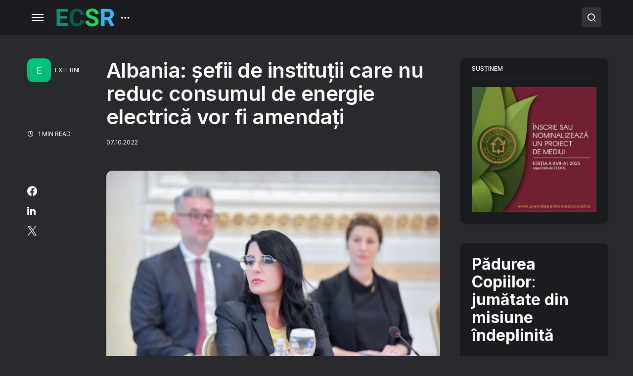

--- FILE ---
content_type: text/html; charset=UTF-8
request_url: https://ecsr.ro/albania-sefii-de-institutii-care-nu-reduc-consumul-de-energie-electrica-vor-fi-amendati/
body_size: 30180
content:
<!doctype html>
<html lang="ro-RO">
<head>
	<meta charset="UTF-8" />
	<meta name="viewport" content="width=device-width, initial-scale=1" />
	<link rel="profile" href="https://gmpg.org/xfn/11" />
	<meta name='robots' content='index, follow, max-image-preview:large, max-snippet:-1, max-video-preview:-1' />

	<!-- This site is optimized with the Yoast SEO plugin v26.7 - https://yoast.com/wordpress/plugins/seo/ -->
	<title>Albania: șefii de instituții care nu reduc consumul de energie electrică vor fi amendați &#8211; ECSR</title>
	<link rel="canonical" href="https://ecsr.ro/albania-sefii-de-institutii-care-nu-reduc-consumul-de-energie-electrica-vor-fi-amendati/" />
	<meta property="og:locale" content="ro_RO" />
	<meta property="og:type" content="article" />
	<meta property="og:title" content="Albania: șefii de instituții care nu reduc consumul de energie electrică vor fi amendați &#8211; ECSR" />
	<meta property="og:description" content="Fiecare instituție din Albania va fi obligată să numească un administrator responsabil cu economisirea de energie, în contextul&hellip;" />
	<meta property="og:url" content="https://ecsr.ro/albania-sefii-de-institutii-care-nu-reduc-consumul-de-energie-electrica-vor-fi-amendati/" />
	<meta property="og:site_name" content="ECSR" />
	<meta property="article:publisher" content="https://www.facebook.com/padureacopiilor" />
	<meta property="article:published_time" content="2022-10-07T10:29:13+00:00" />
	<meta property="article:modified_time" content="2022-10-09T03:18:37+00:00" />
	<meta property="og:image" content="https://ecsr.ro/wp-content/uploads/2022/10/Balluku-ministrul-energiei-albania.jpeg" />
	<meta property="og:image:width" content="960" />
	<meta property="og:image:height" content="640" />
	<meta property="og:image:type" content="image/jpeg" />
	<meta name="author" content="ecsr" />
	<meta name="twitter:card" content="summary_large_image" />
	<script type="application/ld+json" class="yoast-schema-graph">{"@context":"https://schema.org","@graph":[{"@type":"Article","@id":"https://ecsr.ro/albania-sefii-de-institutii-care-nu-reduc-consumul-de-energie-electrica-vor-fi-amendati/#article","isPartOf":{"@id":"https://ecsr.ro/albania-sefii-de-institutii-care-nu-reduc-consumul-de-energie-electrica-vor-fi-amendati/"},"author":{"name":"ecsr","@id":"https://ecsr.ro/#/schema/person/da9a36ff374d3696e1138a4d7450986d"},"headline":"Albania: șefii de instituții care nu reduc consumul de energie electrică vor fi amendați","datePublished":"2022-10-07T10:29:13+00:00","dateModified":"2022-10-09T03:18:37+00:00","mainEntityOfPage":{"@id":"https://ecsr.ro/albania-sefii-de-institutii-care-nu-reduc-consumul-de-energie-electrica-vor-fi-amendati/"},"wordCount":290,"commentCount":0,"publisher":{"@id":"https://ecsr.ro/#organization"},"image":{"@id":"https://ecsr.ro/albania-sefii-de-institutii-care-nu-reduc-consumul-de-energie-electrica-vor-fi-amendati/#primaryimage"},"thumbnailUrl":"https://ecsr.ro/wp-content/uploads/2022/10/Balluku-ministrul-energiei-albania.jpeg","keywords":["albania"],"articleSection":["EXTERNE"],"inLanguage":"ro-RO","potentialAction":[{"@type":"CommentAction","name":"Comment","target":["https://ecsr.ro/albania-sefii-de-institutii-care-nu-reduc-consumul-de-energie-electrica-vor-fi-amendati/#respond"]}]},{"@type":"WebPage","@id":"https://ecsr.ro/albania-sefii-de-institutii-care-nu-reduc-consumul-de-energie-electrica-vor-fi-amendati/","url":"https://ecsr.ro/albania-sefii-de-institutii-care-nu-reduc-consumul-de-energie-electrica-vor-fi-amendati/","name":"Albania: șefii de instituții care nu reduc consumul de energie electrică vor fi amendați &#8211; ECSR","isPartOf":{"@id":"https://ecsr.ro/#website"},"primaryImageOfPage":{"@id":"https://ecsr.ro/albania-sefii-de-institutii-care-nu-reduc-consumul-de-energie-electrica-vor-fi-amendati/#primaryimage"},"image":{"@id":"https://ecsr.ro/albania-sefii-de-institutii-care-nu-reduc-consumul-de-energie-electrica-vor-fi-amendati/#primaryimage"},"thumbnailUrl":"https://ecsr.ro/wp-content/uploads/2022/10/Balluku-ministrul-energiei-albania.jpeg","datePublished":"2022-10-07T10:29:13+00:00","dateModified":"2022-10-09T03:18:37+00:00","breadcrumb":{"@id":"https://ecsr.ro/albania-sefii-de-institutii-care-nu-reduc-consumul-de-energie-electrica-vor-fi-amendati/#breadcrumb"},"inLanguage":"ro-RO","potentialAction":[{"@type":"ReadAction","target":["https://ecsr.ro/albania-sefii-de-institutii-care-nu-reduc-consumul-de-energie-electrica-vor-fi-amendati/"]}]},{"@type":"ImageObject","inLanguage":"ro-RO","@id":"https://ecsr.ro/albania-sefii-de-institutii-care-nu-reduc-consumul-de-energie-electrica-vor-fi-amendati/#primaryimage","url":"https://ecsr.ro/wp-content/uploads/2022/10/Balluku-ministrul-energiei-albania.jpeg","contentUrl":"https://ecsr.ro/wp-content/uploads/2022/10/Balluku-ministrul-energiei-albania.jpeg","width":960,"height":640},{"@type":"BreadcrumbList","@id":"https://ecsr.ro/albania-sefii-de-institutii-care-nu-reduc-consumul-de-energie-electrica-vor-fi-amendati/#breadcrumb","itemListElement":[{"@type":"ListItem","position":1,"name":"Prima pagină","item":"https://ecsr.ro/"},{"@type":"ListItem","position":2,"name":"Albania: șefii de instituții care nu reduc consumul de energie electrică vor fi amendați"}]},{"@type":"WebSite","@id":"https://ecsr.ro/#website","url":"https://ecsr.ro/","name":"Environmental Corporate Social Responsibility","description":"Companii responsabile față de mediu și oameni","publisher":{"@id":"https://ecsr.ro/#organization"},"alternateName":"ECSR","potentialAction":[{"@type":"SearchAction","target":{"@type":"EntryPoint","urlTemplate":"https://ecsr.ro/?s={search_term_string}"},"query-input":{"@type":"PropertyValueSpecification","valueRequired":true,"valueName":"search_term_string"}}],"inLanguage":"ro-RO"},{"@type":"Organization","@id":"https://ecsr.ro/#organization","name":"Environmental Corporate Social Responsibility","alternateName":"ECSR","url":"https://ecsr.ro/","logo":{"@type":"ImageObject","inLanguage":"ro-RO","@id":"https://ecsr.ro/#/schema/logo/image/","url":"https://ecsr.ro/wp-content/uploads/2022/05/ECSRlogo@2x.png","contentUrl":"https://ecsr.ro/wp-content/uploads/2022/05/ECSRlogo@2x.png","width":236,"height":80,"caption":"Environmental Corporate Social Responsibility"},"image":{"@id":"https://ecsr.ro/#/schema/logo/image/"},"sameAs":["https://www.facebook.com/padureacopiilor","https://www.instagram.com/padureacopiilor","https://www.linkedin.com/company/organizatia-padurea-copiilor"]},{"@type":"Person","@id":"https://ecsr.ro/#/schema/person/da9a36ff374d3696e1138a4d7450986d","name":"ecsr","image":{"@type":"ImageObject","inLanguage":"ro-RO","@id":"https://ecsr.ro/#/schema/person/image/","url":"https://secure.gravatar.com/avatar/5434d0a1df4a8cf0df03a50db8cce47de813af74c479db03d10e5e60a68c1b95?s=96&d=mm&r=g","contentUrl":"https://secure.gravatar.com/avatar/5434d0a1df4a8cf0df03a50db8cce47de813af74c479db03d10e5e60a68c1b95?s=96&d=mm&r=g","caption":"ecsr"},"sameAs":["https://ecsr.ro"],"url":"https://ecsr.ro/author/ecsr/"}]}</script>
	<!-- / Yoast SEO plugin. -->


<link rel='dns-prefetch' href='//cdn.jsdelivr.net' />
<link rel='dns-prefetch' href='//fonts.googleapis.com' />
<link href='https://fonts.gstatic.com' crossorigin rel='preconnect' />
<link rel="alternate" type="application/rss+xml" title="ECSR &raquo; Flux" href="https://ecsr.ro/feed/" />
<link rel="alternate" type="application/rss+xml" title="ECSR &raquo; Flux comentarii" href="https://ecsr.ro/comments/feed/" />
<link rel="alternate" type="application/rss+xml" title="Flux comentarii ECSR &raquo; Albania: șefii de instituții care nu reduc consumul de energie electrică vor fi amendați" href="https://ecsr.ro/albania-sefii-de-institutii-care-nu-reduc-consumul-de-energie-electrica-vor-fi-amendati/feed/" />
<link rel="alternate" title="oEmbed (JSON)" type="application/json+oembed" href="https://ecsr.ro/wp-json/oembed/1.0/embed?url=https%3A%2F%2Fecsr.ro%2Falbania-sefii-de-institutii-care-nu-reduc-consumul-de-energie-electrica-vor-fi-amendati%2F" />
<link rel="alternate" title="oEmbed (XML)" type="text/xml+oembed" href="https://ecsr.ro/wp-json/oembed/1.0/embed?url=https%3A%2F%2Fecsr.ro%2Falbania-sefii-de-institutii-care-nu-reduc-consumul-de-energie-electrica-vor-fi-amendati%2F&#038;format=xml" />
			<link rel="preload" href="https://ecsr.ro/wp-content/plugins/canvas/assets/fonts/canvas-icons.woff" as="font" type="font/woff" crossorigin>
			<style id='wp-img-auto-sizes-contain-inline-css'>
img:is([sizes=auto i],[sizes^="auto," i]){contain-intrinsic-size:3000px 1500px}
/*# sourceURL=wp-img-auto-sizes-contain-inline-css */
</style>
<link rel='stylesheet' id='canvas-css' href='https://ecsr.ro/wp-content/plugins/canvas/assets/css/canvas.css?ver=2.5.1' media='all' />
<link rel='alternate stylesheet' id='powerkit-icons-css' href='https://ecsr.ro/wp-content/plugins/powerkit/assets/fonts/powerkit-icons.woff?ver=3.0.4' as='font' type='font/wof' crossorigin />
<link rel='stylesheet' id='powerkit-css' href='https://ecsr.ro/wp-content/plugins/powerkit/assets/css/powerkit.css?ver=3.0.4' media='all' />
<style id='wp-emoji-styles-inline-css'>

	img.wp-smiley, img.emoji {
		display: inline !important;
		border: none !important;
		box-shadow: none !important;
		height: 1em !important;
		width: 1em !important;
		margin: 0 0.07em !important;
		vertical-align: -0.1em !important;
		background: none !important;
		padding: 0 !important;
	}
/*# sourceURL=wp-emoji-styles-inline-css */
</style>
<style id='wp-block-library-inline-css'>
:root{--wp-block-synced-color:#7a00df;--wp-block-synced-color--rgb:122,0,223;--wp-bound-block-color:var(--wp-block-synced-color);--wp-editor-canvas-background:#ddd;--wp-admin-theme-color:#007cba;--wp-admin-theme-color--rgb:0,124,186;--wp-admin-theme-color-darker-10:#006ba1;--wp-admin-theme-color-darker-10--rgb:0,107,160.5;--wp-admin-theme-color-darker-20:#005a87;--wp-admin-theme-color-darker-20--rgb:0,90,135;--wp-admin-border-width-focus:2px}@media (min-resolution:192dpi){:root{--wp-admin-border-width-focus:1.5px}}.wp-element-button{cursor:pointer}:root .has-very-light-gray-background-color{background-color:#eee}:root .has-very-dark-gray-background-color{background-color:#313131}:root .has-very-light-gray-color{color:#eee}:root .has-very-dark-gray-color{color:#313131}:root .has-vivid-green-cyan-to-vivid-cyan-blue-gradient-background{background:linear-gradient(135deg,#00d084,#0693e3)}:root .has-purple-crush-gradient-background{background:linear-gradient(135deg,#34e2e4,#4721fb 50%,#ab1dfe)}:root .has-hazy-dawn-gradient-background{background:linear-gradient(135deg,#faaca8,#dad0ec)}:root .has-subdued-olive-gradient-background{background:linear-gradient(135deg,#fafae1,#67a671)}:root .has-atomic-cream-gradient-background{background:linear-gradient(135deg,#fdd79a,#004a59)}:root .has-nightshade-gradient-background{background:linear-gradient(135deg,#330968,#31cdcf)}:root .has-midnight-gradient-background{background:linear-gradient(135deg,#020381,#2874fc)}:root{--wp--preset--font-size--normal:16px;--wp--preset--font-size--huge:42px}.has-regular-font-size{font-size:1em}.has-larger-font-size{font-size:2.625em}.has-normal-font-size{font-size:var(--wp--preset--font-size--normal)}.has-huge-font-size{font-size:var(--wp--preset--font-size--huge)}.has-text-align-center{text-align:center}.has-text-align-left{text-align:left}.has-text-align-right{text-align:right}.has-fit-text{white-space:nowrap!important}#end-resizable-editor-section{display:none}.aligncenter{clear:both}.items-justified-left{justify-content:flex-start}.items-justified-center{justify-content:center}.items-justified-right{justify-content:flex-end}.items-justified-space-between{justify-content:space-between}.screen-reader-text{border:0;clip-path:inset(50%);height:1px;margin:-1px;overflow:hidden;padding:0;position:absolute;width:1px;word-wrap:normal!important}.screen-reader-text:focus{background-color:#ddd;clip-path:none;color:#444;display:block;font-size:1em;height:auto;left:5px;line-height:normal;padding:15px 23px 14px;text-decoration:none;top:5px;width:auto;z-index:100000}html :where(.has-border-color){border-style:solid}html :where([style*=border-top-color]){border-top-style:solid}html :where([style*=border-right-color]){border-right-style:solid}html :where([style*=border-bottom-color]){border-bottom-style:solid}html :where([style*=border-left-color]){border-left-style:solid}html :where([style*=border-width]){border-style:solid}html :where([style*=border-top-width]){border-top-style:solid}html :where([style*=border-right-width]){border-right-style:solid}html :where([style*=border-bottom-width]){border-bottom-style:solid}html :where([style*=border-left-width]){border-left-style:solid}html :where(img[class*=wp-image-]){height:auto;max-width:100%}:where(figure){margin:0 0 1em}html :where(.is-position-sticky){--wp-admin--admin-bar--position-offset:var(--wp-admin--admin-bar--height,0px)}@media screen and (max-width:600px){html :where(.is-position-sticky){--wp-admin--admin-bar--position-offset:0px}}

/*# sourceURL=wp-block-library-inline-css */
</style><style id='wp-block-button-inline-css'>
.wp-block-button__link{align-content:center;box-sizing:border-box;cursor:pointer;display:inline-block;height:100%;text-align:center;word-break:break-word}.wp-block-button__link.aligncenter{text-align:center}.wp-block-button__link.alignright{text-align:right}:where(.wp-block-button__link){border-radius:9999px;box-shadow:none;padding:calc(.667em + 2px) calc(1.333em + 2px);text-decoration:none}.wp-block-button[style*=text-decoration] .wp-block-button__link{text-decoration:inherit}.wp-block-buttons>.wp-block-button.has-custom-width{max-width:none}.wp-block-buttons>.wp-block-button.has-custom-width .wp-block-button__link{width:100%}.wp-block-buttons>.wp-block-button.has-custom-font-size .wp-block-button__link{font-size:inherit}.wp-block-buttons>.wp-block-button.wp-block-button__width-25{width:calc(25% - var(--wp--style--block-gap, .5em)*.75)}.wp-block-buttons>.wp-block-button.wp-block-button__width-50{width:calc(50% - var(--wp--style--block-gap, .5em)*.5)}.wp-block-buttons>.wp-block-button.wp-block-button__width-75{width:calc(75% - var(--wp--style--block-gap, .5em)*.25)}.wp-block-buttons>.wp-block-button.wp-block-button__width-100{flex-basis:100%;width:100%}.wp-block-buttons.is-vertical>.wp-block-button.wp-block-button__width-25{width:25%}.wp-block-buttons.is-vertical>.wp-block-button.wp-block-button__width-50{width:50%}.wp-block-buttons.is-vertical>.wp-block-button.wp-block-button__width-75{width:75%}.wp-block-button.is-style-squared,.wp-block-button__link.wp-block-button.is-style-squared{border-radius:0}.wp-block-button.no-border-radius,.wp-block-button__link.no-border-radius{border-radius:0!important}:root :where(.wp-block-button .wp-block-button__link.is-style-outline),:root :where(.wp-block-button.is-style-outline>.wp-block-button__link){border:2px solid;padding:.667em 1.333em}:root :where(.wp-block-button .wp-block-button__link.is-style-outline:not(.has-text-color)),:root :where(.wp-block-button.is-style-outline>.wp-block-button__link:not(.has-text-color)){color:currentColor}:root :where(.wp-block-button .wp-block-button__link.is-style-outline:not(.has-background)),:root :where(.wp-block-button.is-style-outline>.wp-block-button__link:not(.has-background)){background-color:initial;background-image:none}
/*# sourceURL=https://ecsr.ro/wp-includes/blocks/button/style.min.css */
</style>
<style id='wp-block-heading-inline-css'>
h1:where(.wp-block-heading).has-background,h2:where(.wp-block-heading).has-background,h3:where(.wp-block-heading).has-background,h4:where(.wp-block-heading).has-background,h5:where(.wp-block-heading).has-background,h6:where(.wp-block-heading).has-background{padding:1.25em 2.375em}h1.has-text-align-left[style*=writing-mode]:where([style*=vertical-lr]),h1.has-text-align-right[style*=writing-mode]:where([style*=vertical-rl]),h2.has-text-align-left[style*=writing-mode]:where([style*=vertical-lr]),h2.has-text-align-right[style*=writing-mode]:where([style*=vertical-rl]),h3.has-text-align-left[style*=writing-mode]:where([style*=vertical-lr]),h3.has-text-align-right[style*=writing-mode]:where([style*=vertical-rl]),h4.has-text-align-left[style*=writing-mode]:where([style*=vertical-lr]),h4.has-text-align-right[style*=writing-mode]:where([style*=vertical-rl]),h5.has-text-align-left[style*=writing-mode]:where([style*=vertical-lr]),h5.has-text-align-right[style*=writing-mode]:where([style*=vertical-rl]),h6.has-text-align-left[style*=writing-mode]:where([style*=vertical-lr]),h6.has-text-align-right[style*=writing-mode]:where([style*=vertical-rl]){rotate:180deg}
/*# sourceURL=https://ecsr.ro/wp-includes/blocks/heading/style.min.css */
</style>
<style id='wp-block-image-inline-css'>
.wp-block-image>a,.wp-block-image>figure>a{display:inline-block}.wp-block-image img{box-sizing:border-box;height:auto;max-width:100%;vertical-align:bottom}@media not (prefers-reduced-motion){.wp-block-image img.hide{visibility:hidden}.wp-block-image img.show{animation:show-content-image .4s}}.wp-block-image[style*=border-radius] img,.wp-block-image[style*=border-radius]>a{border-radius:inherit}.wp-block-image.has-custom-border img{box-sizing:border-box}.wp-block-image.aligncenter{text-align:center}.wp-block-image.alignfull>a,.wp-block-image.alignwide>a{width:100%}.wp-block-image.alignfull img,.wp-block-image.alignwide img{height:auto;width:100%}.wp-block-image .aligncenter,.wp-block-image .alignleft,.wp-block-image .alignright,.wp-block-image.aligncenter,.wp-block-image.alignleft,.wp-block-image.alignright{display:table}.wp-block-image .aligncenter>figcaption,.wp-block-image .alignleft>figcaption,.wp-block-image .alignright>figcaption,.wp-block-image.aligncenter>figcaption,.wp-block-image.alignleft>figcaption,.wp-block-image.alignright>figcaption{caption-side:bottom;display:table-caption}.wp-block-image .alignleft{float:left;margin:.5em 1em .5em 0}.wp-block-image .alignright{float:right;margin:.5em 0 .5em 1em}.wp-block-image .aligncenter{margin-left:auto;margin-right:auto}.wp-block-image :where(figcaption){margin-bottom:1em;margin-top:.5em}.wp-block-image.is-style-circle-mask img{border-radius:9999px}@supports ((-webkit-mask-image:none) or (mask-image:none)) or (-webkit-mask-image:none){.wp-block-image.is-style-circle-mask img{border-radius:0;-webkit-mask-image:url('data:image/svg+xml;utf8,<svg viewBox="0 0 100 100" xmlns="http://www.w3.org/2000/svg"><circle cx="50" cy="50" r="50"/></svg>');mask-image:url('data:image/svg+xml;utf8,<svg viewBox="0 0 100 100" xmlns="http://www.w3.org/2000/svg"><circle cx="50" cy="50" r="50"/></svg>');mask-mode:alpha;-webkit-mask-position:center;mask-position:center;-webkit-mask-repeat:no-repeat;mask-repeat:no-repeat;-webkit-mask-size:contain;mask-size:contain}}:root :where(.wp-block-image.is-style-rounded img,.wp-block-image .is-style-rounded img){border-radius:9999px}.wp-block-image figure{margin:0}.wp-lightbox-container{display:flex;flex-direction:column;position:relative}.wp-lightbox-container img{cursor:zoom-in}.wp-lightbox-container img:hover+button{opacity:1}.wp-lightbox-container button{align-items:center;backdrop-filter:blur(16px) saturate(180%);background-color:#5a5a5a40;border:none;border-radius:4px;cursor:zoom-in;display:flex;height:20px;justify-content:center;opacity:0;padding:0;position:absolute;right:16px;text-align:center;top:16px;width:20px;z-index:100}@media not (prefers-reduced-motion){.wp-lightbox-container button{transition:opacity .2s ease}}.wp-lightbox-container button:focus-visible{outline:3px auto #5a5a5a40;outline:3px auto -webkit-focus-ring-color;outline-offset:3px}.wp-lightbox-container button:hover{cursor:pointer;opacity:1}.wp-lightbox-container button:focus{opacity:1}.wp-lightbox-container button:focus,.wp-lightbox-container button:hover,.wp-lightbox-container button:not(:hover):not(:active):not(.has-background){background-color:#5a5a5a40;border:none}.wp-lightbox-overlay{box-sizing:border-box;cursor:zoom-out;height:100vh;left:0;overflow:hidden;position:fixed;top:0;visibility:hidden;width:100%;z-index:100000}.wp-lightbox-overlay .close-button{align-items:center;cursor:pointer;display:flex;justify-content:center;min-height:40px;min-width:40px;padding:0;position:absolute;right:calc(env(safe-area-inset-right) + 16px);top:calc(env(safe-area-inset-top) + 16px);z-index:5000000}.wp-lightbox-overlay .close-button:focus,.wp-lightbox-overlay .close-button:hover,.wp-lightbox-overlay .close-button:not(:hover):not(:active):not(.has-background){background:none;border:none}.wp-lightbox-overlay .lightbox-image-container{height:var(--wp--lightbox-container-height);left:50%;overflow:hidden;position:absolute;top:50%;transform:translate(-50%,-50%);transform-origin:top left;width:var(--wp--lightbox-container-width);z-index:9999999999}.wp-lightbox-overlay .wp-block-image{align-items:center;box-sizing:border-box;display:flex;height:100%;justify-content:center;margin:0;position:relative;transform-origin:0 0;width:100%;z-index:3000000}.wp-lightbox-overlay .wp-block-image img{height:var(--wp--lightbox-image-height);min-height:var(--wp--lightbox-image-height);min-width:var(--wp--lightbox-image-width);width:var(--wp--lightbox-image-width)}.wp-lightbox-overlay .wp-block-image figcaption{display:none}.wp-lightbox-overlay button{background:none;border:none}.wp-lightbox-overlay .scrim{background-color:#fff;height:100%;opacity:.9;position:absolute;width:100%;z-index:2000000}.wp-lightbox-overlay.active{visibility:visible}@media not (prefers-reduced-motion){.wp-lightbox-overlay.active{animation:turn-on-visibility .25s both}.wp-lightbox-overlay.active img{animation:turn-on-visibility .35s both}.wp-lightbox-overlay.show-closing-animation:not(.active){animation:turn-off-visibility .35s both}.wp-lightbox-overlay.show-closing-animation:not(.active) img{animation:turn-off-visibility .25s both}.wp-lightbox-overlay.zoom.active{animation:none;opacity:1;visibility:visible}.wp-lightbox-overlay.zoom.active .lightbox-image-container{animation:lightbox-zoom-in .4s}.wp-lightbox-overlay.zoom.active .lightbox-image-container img{animation:none}.wp-lightbox-overlay.zoom.active .scrim{animation:turn-on-visibility .4s forwards}.wp-lightbox-overlay.zoom.show-closing-animation:not(.active){animation:none}.wp-lightbox-overlay.zoom.show-closing-animation:not(.active) .lightbox-image-container{animation:lightbox-zoom-out .4s}.wp-lightbox-overlay.zoom.show-closing-animation:not(.active) .lightbox-image-container img{animation:none}.wp-lightbox-overlay.zoom.show-closing-animation:not(.active) .scrim{animation:turn-off-visibility .4s forwards}}@keyframes show-content-image{0%{visibility:hidden}99%{visibility:hidden}to{visibility:visible}}@keyframes turn-on-visibility{0%{opacity:0}to{opacity:1}}@keyframes turn-off-visibility{0%{opacity:1;visibility:visible}99%{opacity:0;visibility:visible}to{opacity:0;visibility:hidden}}@keyframes lightbox-zoom-in{0%{transform:translate(calc((-100vw + var(--wp--lightbox-scrollbar-width))/2 + var(--wp--lightbox-initial-left-position)),calc(-50vh + var(--wp--lightbox-initial-top-position))) scale(var(--wp--lightbox-scale))}to{transform:translate(-50%,-50%) scale(1)}}@keyframes lightbox-zoom-out{0%{transform:translate(-50%,-50%) scale(1);visibility:visible}99%{visibility:visible}to{transform:translate(calc((-100vw + var(--wp--lightbox-scrollbar-width))/2 + var(--wp--lightbox-initial-left-position)),calc(-50vh + var(--wp--lightbox-initial-top-position))) scale(var(--wp--lightbox-scale));visibility:hidden}}
/*# sourceURL=https://ecsr.ro/wp-includes/blocks/image/style.min.css */
</style>
<style id='wp-block-buttons-inline-css'>
.wp-block-buttons{box-sizing:border-box}.wp-block-buttons.is-vertical{flex-direction:column}.wp-block-buttons.is-vertical>.wp-block-button:last-child{margin-bottom:0}.wp-block-buttons>.wp-block-button{display:inline-block;margin:0}.wp-block-buttons.is-content-justification-left{justify-content:flex-start}.wp-block-buttons.is-content-justification-left.is-vertical{align-items:flex-start}.wp-block-buttons.is-content-justification-center{justify-content:center}.wp-block-buttons.is-content-justification-center.is-vertical{align-items:center}.wp-block-buttons.is-content-justification-right{justify-content:flex-end}.wp-block-buttons.is-content-justification-right.is-vertical{align-items:flex-end}.wp-block-buttons.is-content-justification-space-between{justify-content:space-between}.wp-block-buttons.aligncenter{text-align:center}.wp-block-buttons:not(.is-content-justification-space-between,.is-content-justification-right,.is-content-justification-left,.is-content-justification-center) .wp-block-button.aligncenter{margin-left:auto;margin-right:auto;width:100%}.wp-block-buttons[style*=text-decoration] .wp-block-button,.wp-block-buttons[style*=text-decoration] .wp-block-button__link{text-decoration:inherit}.wp-block-buttons.has-custom-font-size .wp-block-button__link{font-size:inherit}.wp-block-buttons .wp-block-button__link{width:100%}.wp-block-button.aligncenter{text-align:center}
/*# sourceURL=https://ecsr.ro/wp-includes/blocks/buttons/style.min.css */
</style>
<style id='wp-block-group-inline-css'>
.wp-block-group{box-sizing:border-box}:where(.wp-block-group.wp-block-group-is-layout-constrained){position:relative}
/*# sourceURL=https://ecsr.ro/wp-includes/blocks/group/style.min.css */
</style>
<link rel='stylesheet' id='canvas-block-section-heading-style-css' href='https://ecsr.ro/wp-content/plugins/canvas/components/basic-elements/block-section-heading/block.css?ver=1750208413' media='all' />
<link rel='stylesheet' id='canvas-block-row-style-css' href='https://ecsr.ro/wp-content/plugins/canvas/components/layout-blocks/block-row/block-row.css?ver=1750208413' media='all' />
<style id='global-styles-inline-css'>
:root{--wp--preset--aspect-ratio--square: 1;--wp--preset--aspect-ratio--4-3: 4/3;--wp--preset--aspect-ratio--3-4: 3/4;--wp--preset--aspect-ratio--3-2: 3/2;--wp--preset--aspect-ratio--2-3: 2/3;--wp--preset--aspect-ratio--16-9: 16/9;--wp--preset--aspect-ratio--9-16: 9/16;--wp--preset--color--black: #000000;--wp--preset--color--cyan-bluish-gray: #abb8c3;--wp--preset--color--white: #FFFFFF;--wp--preset--color--pale-pink: #f78da7;--wp--preset--color--vivid-red: #cf2e2e;--wp--preset--color--luminous-vivid-orange: #ff6900;--wp--preset--color--luminous-vivid-amber: #fcb900;--wp--preset--color--light-green-cyan: #7bdcb5;--wp--preset--color--vivid-green-cyan: #00d084;--wp--preset--color--pale-cyan-blue: #8ed1fc;--wp--preset--color--vivid-cyan-blue: #0693e3;--wp--preset--color--vivid-purple: #9b51e0;--wp--preset--color--blue: #59BACC;--wp--preset--color--green: #58AD69;--wp--preset--color--orange: #FFBC49;--wp--preset--color--red: #e32c26;--wp--preset--color--gray-50: #f8f9fa;--wp--preset--color--gray-100: #f8f9fb;--wp--preset--color--gray-200: #e9ecef;--wp--preset--color--secondary: #67717a;--wp--preset--color--primary: #2f323d;--wp--preset--gradient--vivid-cyan-blue-to-vivid-purple: linear-gradient(135deg,rgb(6,147,227) 0%,rgb(155,81,224) 100%);--wp--preset--gradient--light-green-cyan-to-vivid-green-cyan: linear-gradient(135deg,rgb(122,220,180) 0%,rgb(0,208,130) 100%);--wp--preset--gradient--luminous-vivid-amber-to-luminous-vivid-orange: linear-gradient(135deg,rgb(252,185,0) 0%,rgb(255,105,0) 100%);--wp--preset--gradient--luminous-vivid-orange-to-vivid-red: linear-gradient(135deg,rgb(255,105,0) 0%,rgb(207,46,46) 100%);--wp--preset--gradient--very-light-gray-to-cyan-bluish-gray: linear-gradient(135deg,rgb(238,238,238) 0%,rgb(169,184,195) 100%);--wp--preset--gradient--cool-to-warm-spectrum: linear-gradient(135deg,rgb(74,234,220) 0%,rgb(151,120,209) 20%,rgb(207,42,186) 40%,rgb(238,44,130) 60%,rgb(251,105,98) 80%,rgb(254,248,76) 100%);--wp--preset--gradient--blush-light-purple: linear-gradient(135deg,rgb(255,206,236) 0%,rgb(152,150,240) 100%);--wp--preset--gradient--blush-bordeaux: linear-gradient(135deg,rgb(254,205,165) 0%,rgb(254,45,45) 50%,rgb(107,0,62) 100%);--wp--preset--gradient--luminous-dusk: linear-gradient(135deg,rgb(255,203,112) 0%,rgb(199,81,192) 50%,rgb(65,88,208) 100%);--wp--preset--gradient--pale-ocean: linear-gradient(135deg,rgb(255,245,203) 0%,rgb(182,227,212) 50%,rgb(51,167,181) 100%);--wp--preset--gradient--electric-grass: linear-gradient(135deg,rgb(202,248,128) 0%,rgb(113,206,126) 100%);--wp--preset--gradient--midnight: linear-gradient(135deg,rgb(2,3,129) 0%,rgb(40,116,252) 100%);--wp--preset--font-size--small: 13px;--wp--preset--font-size--medium: 20px;--wp--preset--font-size--large: 36px;--wp--preset--font-size--x-large: 42px;--wp--preset--spacing--20: 0.44rem;--wp--preset--spacing--30: 0.67rem;--wp--preset--spacing--40: 1rem;--wp--preset--spacing--50: 1.5rem;--wp--preset--spacing--60: 2.25rem;--wp--preset--spacing--70: 3.38rem;--wp--preset--spacing--80: 5.06rem;--wp--preset--shadow--natural: 6px 6px 9px rgba(0, 0, 0, 0.2);--wp--preset--shadow--deep: 12px 12px 50px rgba(0, 0, 0, 0.4);--wp--preset--shadow--sharp: 6px 6px 0px rgba(0, 0, 0, 0.2);--wp--preset--shadow--outlined: 6px 6px 0px -3px rgb(255, 255, 255), 6px 6px rgb(0, 0, 0);--wp--preset--shadow--crisp: 6px 6px 0px rgb(0, 0, 0);}:where(.is-layout-flex){gap: 0.5em;}:where(.is-layout-grid){gap: 0.5em;}body .is-layout-flex{display: flex;}.is-layout-flex{flex-wrap: wrap;align-items: center;}.is-layout-flex > :is(*, div){margin: 0;}body .is-layout-grid{display: grid;}.is-layout-grid > :is(*, div){margin: 0;}:where(.wp-block-columns.is-layout-flex){gap: 2em;}:where(.wp-block-columns.is-layout-grid){gap: 2em;}:where(.wp-block-post-template.is-layout-flex){gap: 1.25em;}:where(.wp-block-post-template.is-layout-grid){gap: 1.25em;}.has-black-color{color: var(--wp--preset--color--black) !important;}.has-cyan-bluish-gray-color{color: var(--wp--preset--color--cyan-bluish-gray) !important;}.has-white-color{color: var(--wp--preset--color--white) !important;}.has-pale-pink-color{color: var(--wp--preset--color--pale-pink) !important;}.has-vivid-red-color{color: var(--wp--preset--color--vivid-red) !important;}.has-luminous-vivid-orange-color{color: var(--wp--preset--color--luminous-vivid-orange) !important;}.has-luminous-vivid-amber-color{color: var(--wp--preset--color--luminous-vivid-amber) !important;}.has-light-green-cyan-color{color: var(--wp--preset--color--light-green-cyan) !important;}.has-vivid-green-cyan-color{color: var(--wp--preset--color--vivid-green-cyan) !important;}.has-pale-cyan-blue-color{color: var(--wp--preset--color--pale-cyan-blue) !important;}.has-vivid-cyan-blue-color{color: var(--wp--preset--color--vivid-cyan-blue) !important;}.has-vivid-purple-color{color: var(--wp--preset--color--vivid-purple) !important;}.has-black-background-color{background-color: var(--wp--preset--color--black) !important;}.has-cyan-bluish-gray-background-color{background-color: var(--wp--preset--color--cyan-bluish-gray) !important;}.has-white-background-color{background-color: var(--wp--preset--color--white) !important;}.has-pale-pink-background-color{background-color: var(--wp--preset--color--pale-pink) !important;}.has-vivid-red-background-color{background-color: var(--wp--preset--color--vivid-red) !important;}.has-luminous-vivid-orange-background-color{background-color: var(--wp--preset--color--luminous-vivid-orange) !important;}.has-luminous-vivid-amber-background-color{background-color: var(--wp--preset--color--luminous-vivid-amber) !important;}.has-light-green-cyan-background-color{background-color: var(--wp--preset--color--light-green-cyan) !important;}.has-vivid-green-cyan-background-color{background-color: var(--wp--preset--color--vivid-green-cyan) !important;}.has-pale-cyan-blue-background-color{background-color: var(--wp--preset--color--pale-cyan-blue) !important;}.has-vivid-cyan-blue-background-color{background-color: var(--wp--preset--color--vivid-cyan-blue) !important;}.has-vivid-purple-background-color{background-color: var(--wp--preset--color--vivid-purple) !important;}.has-black-border-color{border-color: var(--wp--preset--color--black) !important;}.has-cyan-bluish-gray-border-color{border-color: var(--wp--preset--color--cyan-bluish-gray) !important;}.has-white-border-color{border-color: var(--wp--preset--color--white) !important;}.has-pale-pink-border-color{border-color: var(--wp--preset--color--pale-pink) !important;}.has-vivid-red-border-color{border-color: var(--wp--preset--color--vivid-red) !important;}.has-luminous-vivid-orange-border-color{border-color: var(--wp--preset--color--luminous-vivid-orange) !important;}.has-luminous-vivid-amber-border-color{border-color: var(--wp--preset--color--luminous-vivid-amber) !important;}.has-light-green-cyan-border-color{border-color: var(--wp--preset--color--light-green-cyan) !important;}.has-vivid-green-cyan-border-color{border-color: var(--wp--preset--color--vivid-green-cyan) !important;}.has-pale-cyan-blue-border-color{border-color: var(--wp--preset--color--pale-cyan-blue) !important;}.has-vivid-cyan-blue-border-color{border-color: var(--wp--preset--color--vivid-cyan-blue) !important;}.has-vivid-purple-border-color{border-color: var(--wp--preset--color--vivid-purple) !important;}.has-vivid-cyan-blue-to-vivid-purple-gradient-background{background: var(--wp--preset--gradient--vivid-cyan-blue-to-vivid-purple) !important;}.has-light-green-cyan-to-vivid-green-cyan-gradient-background{background: var(--wp--preset--gradient--light-green-cyan-to-vivid-green-cyan) !important;}.has-luminous-vivid-amber-to-luminous-vivid-orange-gradient-background{background: var(--wp--preset--gradient--luminous-vivid-amber-to-luminous-vivid-orange) !important;}.has-luminous-vivid-orange-to-vivid-red-gradient-background{background: var(--wp--preset--gradient--luminous-vivid-orange-to-vivid-red) !important;}.has-very-light-gray-to-cyan-bluish-gray-gradient-background{background: var(--wp--preset--gradient--very-light-gray-to-cyan-bluish-gray) !important;}.has-cool-to-warm-spectrum-gradient-background{background: var(--wp--preset--gradient--cool-to-warm-spectrum) !important;}.has-blush-light-purple-gradient-background{background: var(--wp--preset--gradient--blush-light-purple) !important;}.has-blush-bordeaux-gradient-background{background: var(--wp--preset--gradient--blush-bordeaux) !important;}.has-luminous-dusk-gradient-background{background: var(--wp--preset--gradient--luminous-dusk) !important;}.has-pale-ocean-gradient-background{background: var(--wp--preset--gradient--pale-ocean) !important;}.has-electric-grass-gradient-background{background: var(--wp--preset--gradient--electric-grass) !important;}.has-midnight-gradient-background{background: var(--wp--preset--gradient--midnight) !important;}.has-small-font-size{font-size: var(--wp--preset--font-size--small) !important;}.has-medium-font-size{font-size: var(--wp--preset--font-size--medium) !important;}.has-large-font-size{font-size: var(--wp--preset--font-size--large) !important;}.has-x-large-font-size{font-size: var(--wp--preset--font-size--x-large) !important;}
/*# sourceURL=global-styles-inline-css */
</style>
<style id='core-block-supports-inline-css'>
.wp-container-core-group-is-layout-8cf370e7{flex-direction:column;align-items:flex-start;}
/*# sourceURL=core-block-supports-inline-css */
</style>

<style id='classic-theme-styles-inline-css'>
/*! This file is auto-generated */
.wp-block-button__link{color:#fff;background-color:#32373c;border-radius:9999px;box-shadow:none;text-decoration:none;padding:calc(.667em + 2px) calc(1.333em + 2px);font-size:1.125em}.wp-block-file__button{background:#32373c;color:#fff;text-decoration:none}
/*# sourceURL=/wp-includes/css/classic-themes.min.css */
</style>
<link rel='stylesheet' id='canvas-block-posts-sidebar-css' href='https://ecsr.ro/wp-content/plugins/canvas/components/posts/block-posts-sidebar/block-posts-sidebar.css?ver=1750208413' media='all' />
<link rel='stylesheet' id='canvas-block-heading-style-css' href='https://ecsr.ro/wp-content/plugins/canvas/components/content-formatting/block-heading/block.css?ver=1750208413' media='all' />
<link rel='stylesheet' id='canvas-block-list-style-css' href='https://ecsr.ro/wp-content/plugins/canvas/components/content-formatting/block-list/block.css?ver=1750208413' media='all' />
<link rel='stylesheet' id='canvas-block-paragraph-style-css' href='https://ecsr.ro/wp-content/plugins/canvas/components/content-formatting/block-paragraph/block.css?ver=1750208413' media='all' />
<link rel='stylesheet' id='canvas-block-separator-style-css' href='https://ecsr.ro/wp-content/plugins/canvas/components/content-formatting/block-separator/block.css?ver=1750208413' media='all' />
<link rel='stylesheet' id='canvas-block-group-style-css' href='https://ecsr.ro/wp-content/plugins/canvas/components/basic-elements/block-group/block.css?ver=1750208413' media='all' />
<link rel='stylesheet' id='canvas-block-cover-style-css' href='https://ecsr.ro/wp-content/plugins/canvas/components/basic-elements/block-cover/block.css?ver=1750208413' media='all' />
<link rel='stylesheet' id='powerkit-author-box-css' href='https://ecsr.ro/wp-content/plugins/powerkit/modules/author-box/public/css/public-powerkit-author-box.css?ver=3.0.4' media='all' />
<link rel='stylesheet' id='powerkit-basic-elements-css' href='https://ecsr.ro/wp-content/plugins/powerkit/modules/basic-elements/public/css/public-powerkit-basic-elements.css?ver=3.0.4' media='screen' />
<link rel='stylesheet' id='powerkit-coming-soon-css' href='https://ecsr.ro/wp-content/plugins/powerkit/modules/coming-soon/public/css/public-powerkit-coming-soon.css?ver=3.0.4' media='all' />
<link rel='stylesheet' id='powerkit-content-formatting-css' href='https://ecsr.ro/wp-content/plugins/powerkit/modules/content-formatting/public/css/public-powerkit-content-formatting.css?ver=3.0.4' media='all' />
<link rel='stylesheet' id='powerkit-сontributors-css' href='https://ecsr.ro/wp-content/plugins/powerkit/modules/contributors/public/css/public-powerkit-contributors.css?ver=3.0.4' media='all' />
<link rel='stylesheet' id='powerkit-facebook-css' href='https://ecsr.ro/wp-content/plugins/powerkit/modules/facebook/public/css/public-powerkit-facebook.css?ver=3.0.4' media='all' />
<link rel='stylesheet' id='powerkit-featured-categories-css' href='https://ecsr.ro/wp-content/plugins/powerkit/modules/featured-categories/public/css/public-powerkit-featured-categories.css?ver=3.0.4' media='all' />
<link rel='stylesheet' id='powerkit-inline-posts-css' href='https://ecsr.ro/wp-content/plugins/powerkit/modules/inline-posts/public/css/public-powerkit-inline-posts.css?ver=3.0.4' media='all' />
<link rel='stylesheet' id='powerkit-instagram-css' href='https://ecsr.ro/wp-content/plugins/powerkit/modules/instagram/public/css/public-powerkit-instagram.css?ver=3.0.4' media='all' />
<link rel='stylesheet' id='powerkit-justified-gallery-css' href='https://ecsr.ro/wp-content/plugins/powerkit/modules/justified-gallery/public/css/public-powerkit-justified-gallery.css?ver=3.0.4' media='all' />
<link rel='stylesheet' id='powerkit-lazyload-css' href='https://ecsr.ro/wp-content/plugins/powerkit/modules/lazyload/public/css/public-powerkit-lazyload.css?ver=3.0.4' media='all' />
<link rel='stylesheet' id='glightbox-css' href='https://ecsr.ro/wp-content/plugins/powerkit/modules/lightbox/public/css/glightbox.min.css?ver=3.0.4' media='all' />
<link rel='stylesheet' id='powerkit-lightbox-css' href='https://ecsr.ro/wp-content/plugins/powerkit/modules/lightbox/public/css/public-powerkit-lightbox.css?ver=3.0.4' media='all' />
<link rel='stylesheet' id='powerkit-widget-posts-css' href='https://ecsr.ro/wp-content/plugins/powerkit/modules/posts/public/css/public-powerkit-widget-posts.css?ver=3.0.4' media='all' />
<link rel='stylesheet' id='powerkit-scroll-to-top-css' href='https://ecsr.ro/wp-content/plugins/powerkit/modules/scroll-to-top/public/css/public-powerkit-scroll-to-top.css?ver=3.0.4' media='all' />
<link rel='stylesheet' id='powerkit-share-buttons-css' href='https://ecsr.ro/wp-content/plugins/powerkit/modules/share-buttons/public/css/public-powerkit-share-buttons.css?ver=3.0.4' media='all' />
<link rel='stylesheet' id='powerkit-slider-gallery-css' href='https://ecsr.ro/wp-content/plugins/powerkit/modules/slider-gallery/public/css/public-powerkit-slider-gallery.css?ver=3.0.4' media='all' />
<link rel='stylesheet' id='powerkit-social-links-css' href='https://ecsr.ro/wp-content/plugins/powerkit/modules/social-links/public/css/public-powerkit-social-links.css?ver=3.0.4' media='all' />
<link rel='stylesheet' id='powerkit-table-of-contents-css' href='https://ecsr.ro/wp-content/plugins/powerkit/modules/table-of-contents/public/css/public-powerkit-table-of-contents.css?ver=3.0.4' media='all' />
<link rel='stylesheet' id='powerkit-twitter-css' href='https://ecsr.ro/wp-content/plugins/powerkit/modules/twitter/public/css/public-powerkit-twitter.css?ver=3.0.4' media='all' />
<link rel='stylesheet' id='powerkit-widget-about-css' href='https://ecsr.ro/wp-content/plugins/powerkit/modules/widget-about/public/css/public-powerkit-widget-about.css?ver=3.0.4' media='all' />
<link rel='stylesheet' id='ecsr-theme-style-css' href='https://ecsr.ro/wp-content/themes/ecsr-theme/style.css?ver=6.9' media='all' />
<link rel='stylesheet' id='select2-css-css' href='https://cdn.jsdelivr.net/npm/select2@4.1.0-rc.0/dist/css/select2.min.css?ver=4.1.0' media='all' />
<link rel='stylesheet' id='slick-css-css' href='https://cdn.jsdelivr.net/npm/slick-carousel@1.8.1/slick/slick.min.css?ver=1.8.1' media='all' />
<link rel='stylesheet' id='csco-styles-css' href='https://ecsr.ro/wp-content/themes/caards/style.css?ver=1.0.4' media='all' />
<style id='csco-styles-inline-css'>
:root { --social-links-label: "CONNECT"; }
.searchwp-live-search-no-min-chars:after { content: "Continue typing" }
/*# sourceURL=csco-styles-inline-css */
</style>
<link rel='stylesheet' id='searchwp-live-search-css' href='https://ecsr.ro/wp-content/plugins/searchwp-live-ajax-search/assets/styles/style.min.css?ver=1.8.7' media='all' />
<style id='searchwp-live-search-inline-css'>
.searchwp-live-search-result .searchwp-live-search-result--title a {
  font-size: 16px;
}
.searchwp-live-search-result .searchwp-live-search-result--price {
  font-size: 14px;
}
.searchwp-live-search-result .searchwp-live-search-result--add-to-cart .button {
  font-size: 14px;
}

/*# sourceURL=searchwp-live-search-inline-css */
</style>
<link rel='stylesheet' id='7eed8b1fb00133442bbc451b0c178020-css' href='https://fonts.googleapis.com/css?family=Inter%3A400%2C700%2C600%2C500%2C800&#038;subset=latin%2Clatin-ext%2Ccyrillic%2Ccyrillic-ext%2Cvietnamese&#038;display=swap&#038;ver=1.0.4' media='all' />
<style id='csco-customizer-output-styles-inline-css'>
:root, [data-scheme="default"]{--cs-color-primary:#2F323D;--cs-palette-color-primary:#2F323D;--cs-color-secondary:#67717a;--cs-palette-color-secondary:#67717a;--cs-color-accent:#00c87e;--cs-color-accent-rgb:0,200,126;--cs-color-overlay-background:rgba(0,0,0,0.5);--cs-color-button:#00c87e;--cs-color-button-contrast:#ffffff;--cs-color-button-hover:#00aa6b;--cs-color-button-hover-contrast:#ffffff;--cs-color-entry-category-contrast:#2f323d;--cs-color-entry-category-hover-contrast:#818181;--cs-color-post-meta:#67717a;--cs-color-post-meta-link:#2f323d;--cs-color-post-meta-link-hover:#00c87e;--cs-color-excerpt:#67717a;--cs-color-badge-primary:#00c87e;--cs-color-badge-primary-contrast:#ffffff;--cs-color-badge-secondary:#ededed;--cs-color-badge-secondary-contrast:#000000;--cs-color-badge-success:#28a745;--cs-color-badge-success-contrast:#ffffff;--cs-color-badge-danger:#dc3546;--cs-color-badge-danger-contrast:#ffffff;--cs-color-badge-warning:#fdb013;--cs-color-badge-warning-contrast:#ffffff;--cs-color-badge-info:#effff9;--cs-color-badge-info-contrast:#00c87e;--cs-color-badge-dark:#000000;--cs-color-badge-dark-contrast:#ffffff;--cs-color-badge-light:#fafafa;--cs-color-badge-light-contrast:#000000;}:root, [data-site-scheme="default"]{--cs-color-header-background:#ffffff;--cs-color-footer-background:#ffffff;--cs-color-search-background:rgba(246,247,248,0.8);--cs-color-layout-elements-background:#ffffff;--cs-color-featured-column-link-background:#ffffff;--cs-color-widgets-background:#ffffff;--cs-color-submenu-link-background:#ffffff;--cs-color-submenu-background:#f6f7f8;--cs-color-featured-column-background:#f6f7f8;--cs-color-multi-column-background:#f6f7f8;--cs-color-fullscreen-menu-link-background:#f6f7f8;}:root .entry-content:not(.canvas-content), [data-scheme="default"] .entry-content:not(.canvas-content){--cs-color-link:#2f323d;--cs-color-link-hover:#00c87e;}[data-scheme="inverse"], [data-scheme="dark"]{--cs-color-tags:#50525C;--cs-color-tags-contrast:#ffffff;--cs-color-tags-hover:#ffffff;--cs-color-tags-hover-contrast:#2f323d;}[data-scheme="dark"]{--cs-color-primary:#f7f9f9;--cs-palette-color-primary:#f7f9f9;--cs-color-secondary:#78848F;--cs-palette-color-secondary:#78848F;--cs-color-accent:#00c87e;--cs-color-accent-rgb:0,200,126;--cs-color-button:#00c87e;--cs-color-button-contrast:#f7f9f9;--cs-color-button-hover:#00aa6b;--cs-color-button-hover-contrast:#f7f9f9;--cs-color-entry-category-contrast:#818181;--cs-color-entry-category-hover-contrast:#bcbcbc;--cs-color-post-meta:#f7f9f9;--cs-color-post-meta-link:#f7f9f9;--cs-color-post-meta-link-hover:#00c87e;--cs-color-excerpt:#f7f9f9;--cs-color-badge-primary:#000000;--cs-color-badge-primary-contrast:#ffffff;--cs-color-badge-secondary:#ededed;--cs-color-badge-secondary-contrast:#000000;--cs-color-badge-success:#28a745;--cs-color-badge-success-contrast:#ffffff;--cs-color-badge-danger:#dc3546;--cs-color-badge-danger-contrast:#ffffff;--cs-color-badge-warning:#fdb013;--cs-color-badge-warning-contrast:#ffffff;--cs-color-badge-info:#effff9;--cs-color-badge-info-contrast:#00c87e;--cs-color-badge-dark:#f7f9f9;--cs-color-badge-dark-contrast:#f7f9f9;--cs-color-badge-light:rgb(238,238,238);--cs-color-badge-light-contrast:#020202;}[data-site-scheme="dark"]{--cs-color-header-background:#1b1c1f;--cs-color-footer-background:#1b1c1f;--cs-color-search-background:rgba(28,28,28, 0.8);--cs-color-overlay-background:rgba(0,0,0,0.5);--cs-color-layout-elements-background:#1b1c1f;--cs-color-featured-column-link-background:#1b1c1f;--cs-color-widgets-background:#1b1c1f;--cs-color-submenu-link-background:#1b1c1f;--cs-color-submenu-background:#50525C;--cs-color-featured-column-background:#50525C;--cs-color-multi-column-background:#50525C;--cs-color-fullscreen-menu-link-background:#50525C;}[data-scheme="inverse"] .entry-content:not(.canvas-content), [data-scheme="dark"] .entry-content:not(.canvas-content){--cs-color-link:#f7f9f9;--cs-color-link-hover:#00c87e;}:root{--cs-layout-elements-border-radius:12px;--cs-image-border-radius:12px;--cs-button-border-radius:6px;--cnvs-tabs-border-radius:6px;--cs-input-border-radius:6px;--cs-badge-border-radius:6px;--cs-tag-border-radius:6px;--cs-category-label-border-radius:6px;--cs-header-initial-height:70px;--cs-header-height:70px;}.cs-posts-area__home.cs-posts-area__grid, .cs-posts-area__home.cs-posts-area__masonry{--cs-posts-area-grid-columns:2;--cs-posts-area-grid-column-gap:40px;}.cs-posts-area__home.cs-posts-area__masonry .cs-posts-area__masonry-col-3, .cs-posts-area__home.cs-posts-area__masonry .cs-posts-area__masonry-col-4{display:none;}.cs-posts-area__home{--cs-posts-area-grid-row-gap:40px;}.cs-posts-area__archive.cs-posts-area__grid, .cs-posts-area__archive.cs-posts-area__masonry{--cs-posts-area-grid-columns:2;--cs-posts-area-grid-column-gap:40px;}.cs-posts-area__archive.cs-posts-area__masonry .cs-posts-area__masonry-col-3, .cs-posts-area__archive.cs-posts-area__masonry .cs-posts-area__masonry-col-4{display:none;}.cs-posts-area__archive{--cs-posts-area-grid-row-gap:40px;}@media (max-width: 1583.98px){.cs-posts-area__home.cs-posts-area__grid, .cs-posts-area__home.cs-posts-area__masonry{--cs-posts-area-grid-columns:2;--cs-posts-area-grid-column-gap:40px;}.cs-posts-area__home.cs-posts-area__masonry .cs-posts-area__masonry-col-3, .cs-posts-area__home.cs-posts-area__masonry .cs-posts-area__masonry-col-4{display:none;}.cs-posts-area__home{--cs-posts-area-grid-row-gap:40px;}.cs-posts-area__archive.cs-posts-area__grid, .cs-posts-area__archive.cs-posts-area__masonry{--cs-posts-area-grid-columns:2;--cs-posts-area-grid-column-gap:40px;}.cs-posts-area__archive.cs-posts-area__masonry .cs-posts-area__masonry-col-3, .cs-posts-area__archive.cs-posts-area__masonry .cs-posts-area__masonry-col-4{display:none;}.cs-posts-area__archive{--cs-posts-area-grid-row-gap:40px;}}@media (max-width: 1279.98px){.cs-posts-area__home.cs-posts-area__grid, .cs-posts-area__home.cs-posts-area__masonry{--cs-posts-area-grid-columns:2;--cs-posts-area-grid-column-gap:40px;}.cs-posts-area__home.cs-posts-area__masonry .cs-posts-area__masonry-col-3, .cs-posts-area__home.cs-posts-area__masonry .cs-posts-area__masonry-col-4{display:none;}.cs-posts-area__home{--cs-posts-area-grid-row-gap:40px;}.cs-posts-area__archive.cs-posts-area__grid, .cs-posts-area__archive.cs-posts-area__masonry{--cs-posts-area-grid-columns:2;--cs-posts-area-grid-column-gap:40px;}.cs-posts-area__archive.cs-posts-area__masonry .cs-posts-area__masonry-col-3, .cs-posts-area__archive.cs-posts-area__masonry .cs-posts-area__masonry-col-4{display:none;}.cs-posts-area__archive{--cs-posts-area-grid-row-gap:40px;}}@media (max-width: 575.98px){.cs-posts-area__home.cs-posts-area__grid, .cs-posts-area__home.cs-posts-area__masonry{--cs-posts-area-grid-columns:1;--cs-posts-area-grid-column-gap:40px;}.cs-posts-area__home.cs-posts-area__masonry .cs-posts-area__masonry-col-2, .cs-posts-area__home.cs-posts-area__masonry .cs-posts-area__masonry-col-3, .cs-posts-area__home.cs-posts-area__masonry .cs-posts-area__masonry-col-4{display:none;}.cs-posts-area__home{--cs-posts-area-grid-row-gap:40px;}.cs-posts-area__archive.cs-posts-area__grid, .cs-posts-area__archive.cs-posts-area__masonry{--cs-posts-area-grid-columns:1;--cs-posts-area-grid-column-gap:40px;}.cs-posts-area__archive.cs-posts-area__masonry .cs-posts-area__masonry-col-2, .cs-posts-area__archive.cs-posts-area__masonry .cs-posts-area__masonry-col-3, .cs-posts-area__archive.cs-posts-area__masonry .cs-posts-area__masonry-col-4{display:none;}.cs-posts-area__archive{--cs-posts-area-grid-row-gap:40px;}}
/*# sourceURL=csco-customizer-output-styles-inline-css */
</style>
<link rel='stylesheet' id='wp-block-paragraph-css' href='https://ecsr.ro/wp-includes/blocks/paragraph/style.min.css?ver=6.9' media='all' />
<script src="https://ecsr.ro/wp-includes/js/jquery/jquery.min.js?ver=3.7.1" id="jquery-core-js"></script>
<script src="https://ecsr.ro/wp-includes/js/jquery/jquery-migrate.min.js?ver=3.4.1" id="jquery-migrate-js"></script>
<script src="https://cdn.jsdelivr.net/npm/slick-carousel@1.8.1/slick/slick.min.js?ver=1.8.1" id="slick-js-js"></script>
<link rel="https://api.w.org/" href="https://ecsr.ro/wp-json/" /><link rel="alternate" title="JSON" type="application/json" href="https://ecsr.ro/wp-json/wp/v2/posts/7184" /><link rel="EditURI" type="application/rsd+xml" title="RSD" href="https://ecsr.ro/xmlrpc.php?rsd" />
<meta name="generator" content="WordPress 6.9" />
<link rel='shortlink' href='https://ecsr.ro/?p=7184' />

<style type="text/css" media="all" id="canvas-blocks-dynamic-styles">

</style>
<style id="csco-inline-styles">
:root {

	/* Base Font */
	--cs-font-base-family: 'Inter';
	--cs-font-base-size: 1rem;
	--cs-font-base-weight: 400;
	--cs-font-base-style: normal;
	--cs-font-base-letter-spacing: normal;
	--cs-font-base-line-height: 1.5;

	/* Primary Font */
	--cs-font-primary-family: 'Inter';
	--cs-font-primary-size: 0.75rem;
	--cs-font-primary-weight: 400;
	--cs-font-primary-style: normal;
	--cs-font-primary-letter-spacing: normal;
	--cs-font-primary-text-transform: uppercase;

	/* Secondary Font */
	--cs-font-secondary-family: 'Inter';
	--cs-font-secondary-size: 0.75rem;
	--cs-font-secondary-weight: 400;
	--cs-font-secondary-style: normal;
	--cs-font-secondary-letter-spacing: normal;
	--cs-font-secondary-text-transform: none;

	/* Post Meta Font */
	--cs-font-post-meta-family: 'Inter';
	--cs-font-post-meta-size: 0.75rem;
	--cs-font-post-meta-weight: 400;
	--cs-font-post-meta-style: normal;
	--cs-font-post-meta-letter-spacing: 0.0125rem;
	--cs-font-post-meta-text-transform: none;

	/* Details Font */
	--cs-font-details-family: 'Inter';
	--cs-font-details-size: 0.75rem;
	--cs-font-details-weight: 400;
	--cs-font-details-style: normal;
	--cs-font-details-letter-spacing: 0.0125rem;
	--cs-font-details-text-transform: uppercase;

	/* Entry Excerpt */
	--cs-font-entry-excerpt-family: 'Inter';
	--cs-font-entry-excerpt-size: 0.875rem;
	--cs-font-entry-excerpt-line-height: 1.75;
	--cs-font-entry-excerpt-letter-spacing: -0.0125rem;

	/* Category Font */
	--cs-font-category-family: 'Inter';
	--cs-font-category-size: 0.75rem;
	--cs-font-category-weight: 400;
	--cs-font-category-style: normal;
	--cs-font-category-letter-spacing: -0.025em;
	--cs-font-category-text-transform: uppercase;

	/* Category Latter */
	--cs-font-category-letter-family: 'Inter';
	--cs-font-category-letter-size: 1.25rem;
	--cs-font-category-letter-weight: 400;
	--cs-font-category-letter-style: normal;
	--cs-font-category-letter-letter-spacing: normal;
	--cs-font-category-letter-text-transform: uppercase;

	/* Post Number Font */
	--cs-font-post-number-family: 'Inter';
	--cs-font-post-number-size: 1.25rem;
	--cs-font-post-number-weight: 400;
	--cs-font-post-number-style: normal;
	--cs-font-post-number-letter-spacing: normal;
	--cs-font-post-number-text-transform: uppercase;

	/* Tags Font */
	--cs-font-tags-family: 'Inter';
	--cs-font-tags-size: 0.875rem;
	--cs-font-tags-weight: 500;
	--cs-font-tags-style: normal;
	--cs-font-tags-letter-spacing: -0.025em;
	--cs-font-tags-text-transform: uppercase;

	/* Post Subbtitle */
	--cs-font-post-subtitle-family: 'Inter';
	--cs-font-post-subtitle-size: 1.75rem;
	--cs-font-post-subtitle-weight: 400;
	--cs-font-post-subtitle-letter-spacing: normal;
	--cs-font-post-subtitle-line-height:1.25;

	/* Post Content */
	--cs-font-post-content-family: 'Inter';
	--cs-font-post-content-size: 1.181rem;
	--cs-font-post-content-line-height:1.65;
	--cs-font-post-content-letter-spacing: -0.0125rem;

	/* Input Font */
	--cs-font-input-family: 'Inter';
	--cs-font-input-size: 0.75rem;
	--cs-font-input-weight: 400;
	--cs-font-input-line-height:1.625rem;
	--cs-font-input-style: normal;
	--cs-font-input-letter-spacing: normal;
	--cs-font-input-text-transform: none;

	/* Button Font */
	--cs-font-button-family: 'Inter';
	--cs-font-button-size: 0.875rem;
	--cs-font-button-weight: 500;
	--cs-font-button-style: normal;
	--cs-font-button-letter-spacing: normal;
	--cs-font-button-text-transform: none;

	/* Main Logo */
	--cs-font-main-logo-family: 'Manrope';
	--cs-font-main-logo-size: 1.5rem;
	--cs-font-main-logo-weight: 700;
	--cs-font-main-logo-style: normal;
	--cs-font-main-logo-letter-spacing: -0.075em;
	--cs-font-main-logo-text-transform: none;

	/* Large Logo */
	--cs-font-large-logo-family: 'Inter';
	--cs-font-large-logo-size: 1.75rem;
	--cs-font-large-logo-weight: 500;
	--cs-font-large-logo-style: normal;
	--cs-font-large-logo-letter-spacing: -0.075em;
	--cs-font-large-logo-text-transform: none;

	/* Tagline Font */
	--cs-font-tag-line-family: 'Inter';
	--cs-font-tag-line-size: 0.75rem;
	--cs-font-tag-line-weight: 400;
	--cs-font-tag-line-style: normal;
	--cs-font-tag-line-line-height: 1.5;
	--cs-font-tag-line-letter-spacing: normal;
	--cs-font-tag-line-text-transform: none;

	/* Footer Logo */
	--cs-font-footer-logo-family: 'Manrope';
	--cs-font-footer-logo-size: 1.5rem;
	--cs-font-footer-logo-weight: 700;
	--cs-font-footer-logo-style: normal;
	--cs-font-footer-logo-letter-spacing: -0.075em;
	--cs-font-footer-logo-text-transform: none;

	/* Headings */
	--cs-font-headings-family: 'Inter';
	--cs-font-headings-weight: 600;
	--cs-font-headings-style: normal;
	--cs-font-headings-line-height: 1.14;
	--cs-font-headings-letter-spacing: -0.0125em;
	--cs-font-headings-text-transform: none;

	/* Headings of Sidebar */
	--cs-font-headings-sidebar-family: 'Inter';
	--cs-font-headings-sidebar-size: 0.75rem;
	--cs-font-headings-sidebar-weight: 500;
	--cs-font-headings-sidebar-style: normal;
	--cs-font-headings-sidebar-letter-spacing: normal;
	--cs-font-headings-sidebar-text-transform: uppercase;

	/* Section Headings */
	--cs-font-section-headings-family: 'Inter';
	--cs-font-section-headings-size: 2rem;
	--cs-font-section-headings-weight: 400;
	--cs-font-section-headings-style: normal;
	--cs-font-section-headings-letter-spacing: normal;
	--cs-font-section-headings-text-transform: none;

	/* Menu Font --------------- */
	--cs-font-primary-menu-family: 'Inter';
	--cs-font-primary-menu-size: 0.895rem;
	--cs-font-primary-menu-weight: 500;
	--cs-font-primary-menu-style: normal;
	--cs-font-primary-menu-letter-spacing: -0.0125em;
	--cs-font-primary-menu-text-transform: none;

	/* Submenu Font */
	--cs-font-primary-submenu-family: 'Inter';
	--cs-font-primary-submenu-size: 0.895rem;
	--cs-font-primary-submenu-weight: 500;
	--cs-font-primary-submenu-style: normal;
	--cs-font-primary-submenu-letter-spacing: 0px;
	--cs-font-primary-submenu-text-transform: none;

	/* Used for main top level fullscreen-menu elements. */
	--cs-font-fullscreen-menu-family: 'Inter';
	--cs-font-fullscreen-menu-size: 2.625rem;
	--cs-font-fullscreen-menu-weight: 500;
	--cs-font-fullscreen-menu-line-height: 1;
	--cs-font-fullscreen-menu-style: normal;
	--cs-font-fullscreen-menu-letter-spacing: -0.025em;
	--cs-font-fullscreen-menu-text-transform: none;

	/* Submenu Font */
	--cs-font-fullscreen-submenu-family: 'Inter';
	--cs-font-fullscreen-submenu-size: 0.875rem;
	--cs-font-fullscreen-submenu-weight: 500;
	--cs-font-fullscreen-submenu-line-height: 1.2;
	--cs-font-fullscreen-submenu-style: normal;
	--cs-font-fullscreen-submenu-letter-spacing: normal;
	--cs-font-fullscreen-submenu-text-transform: none;

	/* Featured Menu */
	--cs-font-featured-menu-family: 'Inter';
	--cs-font-featured-menu-size: 1rem;
	--cs-font-featured-menu-weight: 500;
	--cs-font-featured-menu-style: normal;
	--cs-font-featured-menu-letter-spacing: -0.025em;
	--cs-font-featured-menu-text-transform: none;

	/* Featured Submenu Font */
	--cs-font-featured-submenu-family: 'Inter';
	--cs-font-featured-submenu-size: 0.875rem;
	--cs-font-featured-submenu-weight: 500;
	--cs-font-featured-submenu-style: normal;
	--cs-font-featured-submenu-letter-spacing: normal;
	--cs-font-featured-submenu-text-transform: none;

	/* Footer Menu Font */
	--cs-font-footer-menu-family: 'Inter';
	--cs-font-footer-menu-size: 1.5rem;;
	--cs-font-footer-menu-weight: 400;
	--cs-font-footer-menu-line-height: 1;
	--cs-font-footer-menu-style:normal;
	--cs-font-footer-menu-letter-spacing: -0.025em;
	--cs-font-footer-menu-text-transform:  none;

	/* Footer Submenu Font */
	--cs-font-footer-submenu-family: 'Inter';
	--cs-font-footer-submenu-size: 0.875rem;
	--cs-font-footer-submenu-weight: 400;
	--cs-font-footer-submenu-line-height: 1;
	--cs-font-footer-submenu-style: normal;
	--cs-font-footer-submenu-letter-spacing: normal;
	--cs-font-footer-submenu-text-transform: none;

	/* Footer Bottom Menu Font */
	--cs-font-footer-bottom-submenu-family: 'Inter';
	--cs-font-footer-bottom-submenu-size: 0.875rem;
	--cs-font-footer-bottom-submenu-weight: 400;
	--cs-font-footer-bottom-submenu-line-height: 1;
	--cs-font-footer-bottom-submenu-style: normal;
	--cs-font-footer-bottom-submenu-letter-spacing: normal;
	--cs-font-footer-bottom-submenu-text-transform: none;
}
	/* Site Background */
	:root, [data-site-scheme="default"] {
		--cs-color-site-background: #f5f7f8;
	}
		[data-site-scheme="dark"] {
		--cs-color-site-background: #292a2d;
	}
		[data-site-scheme="dark"] .cs-site {
		background-image: none;
	}
		/* Fullscreen Background */
	:root, [data-site-scheme="default"] {
		--cs-color-fullscreen-menu-background: #ffffff;
	}
		[data-site-scheme="dark"] {
		--cs-color-fullscreen-menu-background: #30323e;
	}
		:root .cs-fullscreen-menu,
	[data-site-scheme="default"] .cs-fullscreen-menu {
		background-image: url('http://caards.codesupply.co/artboard/wp-content/uploads/sites/34/2023/04/fullscreen-bg.jpg');
		background-repeat: no-repeat;
		background-position: right top;
		background-size: contain;
		background-attachment: scroll;
	}
		[data-site-scheme="dark"] .cs-fullscreen-menu {
		background-image: none;
	}
	:root { 
	--cs-str-follow: "Follow me";
 }
</style>
		<link rel="icon" href="https://ecsr.ro/wp-content/uploads/2025/01/cropped-ECSR-1000-x-1000-px-32x32.png" sizes="32x32" />
<link rel="icon" href="https://ecsr.ro/wp-content/uploads/2025/01/cropped-ECSR-1000-x-1000-px-192x192.png" sizes="192x192" />
<link rel="apple-touch-icon" href="https://ecsr.ro/wp-content/uploads/2025/01/cropped-ECSR-1000-x-1000-px-180x180.png" />
<meta name="msapplication-TileImage" content="https://ecsr.ro/wp-content/uploads/2025/01/cropped-ECSR-1000-x-1000-px-270x270.png" />
<style id="kirki-inline-styles"></style></head>

<body class="wp-singular post-template-default single single-post postid-7184 single-format-standard wp-embed-responsive wp-theme-caards wp-child-theme-ecsr-theme cs-page-layout-right cs-navbar-smart-enabled cs-sticky-sidebar-enabled cs-stick-last cs-header-two-type cs-search-type-two" data-scheme='inverse' data-site-scheme='dark'>



	<div class="cs-site-overlay"></div>

	<div class="cs-offcanvas">
		<div class="cs-offcanvas__header" data-scheme="inverse">
			
			<nav class="cs-offcanvas__nav">
						<div class="cs-logo">
			<a class="cs-header__logo cs-logo-default " href="https://ecsr.ro/">
				<img src="https://ecsr.ro/wp-content/uploads/2022/05/ECSRlogo@2x.png"  alt="ECSR" >			</a>

									<a class="cs-header__logo cs-logo-dark " href="https://ecsr.ro/">
							<img src="https://ecsr.ro/wp-content/uploads/2022/05/ECSRlogo.png"  alt="ECSR"  srcset="https://ecsr.ro/wp-content/uploads/2022/05/ECSRlogo.png 1x, https://ecsr.ro/wp-content/uploads/2022/05/ECSRlogo@2x.png 2x" >						</a>
							</div>
		
				<span class="cs-offcanvas__toggle" role="button"><i class="cs-icon cs-icon-x"></i></span>
			</nav>

					</div>
		<aside class="cs-offcanvas__sidebar">
			<div class="cs-offcanvas__inner cs-offcanvas__area cs-widget-area">
				<div class="widget widget_nav_menu cs-d-lg-none"><div class="menu-primary-container"><ul id="menu-primary" class="menu"><li id="menu-item-577" class="menu-item menu-item-type-custom menu-item-object-custom menu-item-has-children menu-item-577"><a href="#">Demos</a>
<ul class="sub-menu">
	<li id="menu-item-578" class="menu-item menu-item-type-custom menu-item-object-custom menu-item-578"><a href="https://caards.codesupply.co/caards/">Caards <span class="pk-badge pk-badge-secondary">Tech</span></a></li>
	<li id="menu-item-1842" class="menu-item menu-item-type-custom menu-item-object-custom menu-item-1842"><a href="https://caards.codesupply.co/firmware/">Firmware <span class="pk-badge pk-badge-secondary">Gadgets</span></a></li>
	<li id="menu-item-1841" class="menu-item menu-item-type-custom menu-item-object-custom menu-item-1841"><a href="https://caards.codesupply.co/datacrunch/">Datacrunch <span class="pk-badge pk-badge-secondary">Marketing</span></a></li>
	<li id="menu-item-18272" class="menu-item menu-item-type-custom menu-item-object-custom menu-item-18272"><a href="https://caards.codesupply.co/foundr/">Foundr <span class="pk-badge pk-badge-secondary">Startup</span></a></li>
	<li id="menu-item-1843" class="menu-item menu-item-type-custom menu-item-object-custom menu-item-1843"><a href="https://caards.codesupply.co/artboard/">Artboard <span class="pk-badge pk-badge-secondary">Freebies</span></a></li>
	<li id="menu-item-18273" class="menu-item menu-item-type-custom menu-item-object-custom menu-item-18273"><a href="https://caards.codesupply.co/design-loft/">Design Loft <span class="pk-badge pk-badge-secondary">Design</span></a></li>
</ul>
</li>
<li id="menu-item-341" class="menu-item menu-item-type-custom menu-item-object-custom menu-item-341"><a href="#">Categories</a></li>
<li id="menu-item-18274" class="menu-item menu-item-type-custom menu-item-object-custom menu-item-18274"><a href="#">Features</a></li>
<li id="menu-item-3993" class="menu-item menu-item-type-custom menu-item-object-custom menu-item-3993"><a href="https://1.envato.market/caards/">Buy Now</a></li>
<li id="menu-item-18275" class="menu-item menu-item-type-custom menu-item-object-custom menu-item-18275"><a href="#">Miscellaneous</a></li>
<li id="menu-item-18276" class="menu-item menu-item-type-custom menu-item-object-custom menu-item-18276"><a href="#">Content Blocks</a></li>
<li id="menu-item-18277" class="menu-item menu-item-type-custom menu-item-object-custom menu-item-18277"><a href="#">Social Blocks</a></li>
<li id="menu-item-18278" class="menu-item menu-item-type-custom menu-item-object-custom menu-item-18278"><a href="#">Content Formatting</a></li>
<li id="menu-item-510" class="menu-item menu-item-type-custom menu-item-object-custom menu-item-510"><a href="#">Post Layouts <span class="pk-badge pk-badge-danger">Hot</span></a></li>
<li id="menu-item-18284" class="menu-item menu-item-type-post_type menu-item-object-page current_page_parent menu-item-18284"><a href="https://ecsr.ro/blog/">Blog <span class="pk-badge pk-badge-primary">Hot</span></a></li>
<li id="menu-item-5013" class="menu-item menu-item-type-post_type menu-item-object-page menu-item-5013"><a href="https://ecsr.ro/galleries/">Gallery Blocks <span class="pk-badge pk-badge-primary">Hot</span></a></li>
<li id="menu-item-5014" class="menu-item menu-item-type-post_type menu-item-object-page menu-item-5014"><a href="https://ecsr.ro/category-blocks/">Category Blocks <span class="pk-badge pk-badge-primary">New</span></a></li>
<li id="menu-item-5015" class="menu-item menu-item-type-post_type menu-item-object-page menu-item-5015"><a href="https://ecsr.ro/promo-blocks/">Promo Blocks</a></li>
<li id="menu-item-5016" class="menu-item menu-item-type-post_type menu-item-object-page menu-item-5016"><a href="https://ecsr.ro/popups/">Popups <span class="pk-badge pk-badge-primary">New</span></a></li>
<li id="menu-item-5017" class="menu-item menu-item-type-post_type menu-item-object-page menu-item-5017"><a href="https://ecsr.ro/contact-form/">Contact Form</a></li>
<li id="menu-item-18285" class="menu-item menu-item-type-post_type menu-item-object-page menu-item-18285"><a href="https://ecsr.ro/blocks/accordions/">Accordions</a></li>
<li id="menu-item-18286" class="menu-item menu-item-type-post_type menu-item-object-page menu-item-18286"><a href="https://ecsr.ro/blocks/alerts/">Alerts</a></li>
<li id="menu-item-18287" class="menu-item menu-item-type-post_type menu-item-object-page menu-item-18287"><a href="https://ecsr.ro/blocks/author/">Author</a></li>
<li id="menu-item-5022" class="menu-item menu-item-type-post_type menu-item-object-page menu-item-5022"><a href="https://ecsr.ro/?p=2228">Despre noi</a></li>
<li id="menu-item-18288" class="menu-item menu-item-type-post_type menu-item-object-page menu-item-18288"><a href="https://ecsr.ro/doua-noi-fabrici-henkel-cu-productie-neutra-de-co2/">Două noi fabrici Henkel cu producție neutră de CO2</a></li>
<li id="menu-item-18289" class="menu-item menu-item-type-post_type menu-item-object-page menu-item-18289"><a href="https://ecsr.ro/ecobeautyscore-dezvolta-un-sistem-de-evaluare-a-impactului-cosmeticelor-asupra-mediului/">EcoBeautyScore dezvoltă un sistem de evaluare a impactului cosmeticelor asupra mediului</a></li>
<li id="menu-item-5025" class="menu-item menu-item-type-post_type menu-item-object-page menu-item-5025"><a href="https://ecsr.ro/?p=2243">Consorțiul EcoBeautyScore dezvoltă un sistem de evaluare și punctare a impactului asupra mediului pentru produsele cosmetice</a></li>
<li id="menu-item-18279" class="menu-item menu-item-type-post_type menu-item-object-page menu-item-18279"><a href="https://ecsr.ro/raport-de-cercetare-privind-starea-mediului-in-bucuresti-emag-creeaza-o-centura-verde-la-joita/">Raport de cercetare privind starea mediului în București / eMAG creează o centură verde la Joița</a></li>
<li id="menu-item-18280" class="menu-item menu-item-type-post_type menu-item-object-page menu-item-18280"><a href="https://ecsr.ro/blocks/twitter-feed/">Twitter Feed</a></li>
<li id="menu-item-18281" class="menu-item menu-item-type-post_type menu-item-object-page menu-item-18281"><a href="https://ecsr.ro/?p=2220">Header Template &#8211; Default PRO</a></li>
<li id="menu-item-18282" class="menu-item menu-item-type-post_type menu-item-object-page menu-item-18282"><a href="https://ecsr.ro/blocks/pinterest-board/">Pinterest Board</a></li>
<li id="menu-item-18283" class="menu-item menu-item-type-post_type menu-item-object-page menu-item-18283"><a href="https://ecsr.ro/?p=2232">Două noi fabrici Henkel cu producție neutră de CO2 <span class="pk-badge pk-badge-primary">Hot</span></a></li>
<li id="menu-item-5006" class="menu-item menu-item-type-post_type menu-item-object-page menu-item-5006"><a href="https://ecsr.ro/?p=2234">Două noi fabrici Henkel cu producție neutră de CO2 <span class="pk-badge pk-badge-primary">Hot</span></a></li>
<li id="menu-item-5007" class="menu-item menu-item-type-post_type menu-item-object-page menu-item-5007"><a href="https://ecsr.ro/blocks/badges/">Badges</a></li>
<li id="menu-item-5008" class="menu-item menu-item-type-post_type menu-item-object-page menu-item-5008"><a href="https://ecsr.ro/blocks/drop-caps/">Drop Caps</a></li>
<li id="menu-item-5009" class="menu-item menu-item-type-post_type menu-item-object-page menu-item-5009"><a href="https://ecsr.ro/henkel-trecere-in-revista-a-inovatiilor-sale-sustenabile/henkel-inovatii-sustenabile-ecsr-ro/">henkel-inovatii sustenabile-ecsr.ro</a></li>
<li id="menu-item-5010" class="menu-item menu-item-type-post_type menu-item-object-page menu-item-5010"><a href="https://ecsr.ro/rezultatele-proiectului-e-on-energie-in-scolile-copilariei-in-2021/eon-energie-scoli-ecsr-ro/">eon-energie scoli-ecsr.ro</a></li>
<li id="menu-item-5011" class="menu-item menu-item-type-post_type menu-item-object-page menu-item-5011"><a href="https://ecsr.ro/?p=2224">Raport de cercetare privind starea mediului în București / eMAG creează o centură verde la Joița</a></li>
</ul></div></div>
				<div class="widget block-24 widget_block">
<div class="wp-block-group is-style-cnvs-block-bg-light"><div class="wp-block-group__inner-container is-layout-flow wp-block-group-is-layout-flow">
<h2 class="wp-block-heading is-style-cs-heading-sidebar">Let`s Get Social</h2>


<div class="cnvs-block-social-links cnvs-block-social-links-1658222626196" >	<div class="pk-social-links-wrap  pk-social-links-template-vertical pk-social-links-align-default pk-social-links-scheme-gutenberg-block pk-social-links-titles-enabled pk-social-links-counts-enabled pk-social-links-labels-enabled pk-social-links-mode-php pk-social-links-mode-rest">
		<div class="pk-social-links-items">
								<div class="pk-social-links-item pk-social-links-facebook  pk-social-links-no-count" data-id="facebook">
						<a href="https://facebook.com/padureacopiilor" class="pk-social-links-link" target="_blank" rel="" aria-label="Facebook">
							<i class="pk-social-links-icon pk-icon pk-icon-facebook"></i>
															<span class="pk-social-links-title pk-font-heading">Facebook</span>
							
															<span class="pk-social-links-count pk-font-secondary">0</span>
							
							
													</a>
					</div>
										<div class="pk-social-links-item pk-social-links-tiktok  pk-social-links-no-count" data-id="tiktok">
						<a href="https://www.tiktok.com/@padureacopiilor" class="pk-social-links-link" target="_blank" rel="" aria-label="TikTok">
							<i class="pk-social-links-icon pk-icon pk-icon-tiktok"></i>
															<span class="pk-social-links-title pk-font-heading">TikTok</span>
							
															<span class="pk-social-links-count pk-font-secondary">0</span>
							
							
													</a>
					</div>
										<div class="pk-social-links-item pk-social-links-linkedin  pk-social-links-no-count" data-id="linkedin">
						<a href="https://www.linkedin.com/company/organizatia-padurea-copiilor" class="pk-social-links-link" target="_blank" rel="" aria-label="LinkedIn">
							<i class="pk-social-links-icon pk-icon pk-icon-linkedin"></i>
															<span class="pk-social-links-title pk-font-heading">LinkedIn</span>
							
															<span class="pk-social-links-count pk-font-secondary">0</span>
							
							
													</a>
					</div>
							</div>
	</div>
	</div></div></div>
</div><div class="widget block-87 widget_block">
<div class="wp-block-group is-style-cnvs-block-bg-light"><div class="wp-block-group__inner-container is-layout-flow wp-block-group-is-layout-flow">
<figure class="wp-block-image size-full is-resized"><img fetchpriority="high" decoding="async" width="448" height="125" src="http://caards.codesupply.co/caards/wp-content/uploads/sites/2/2022/08/subcribe-to-our-newsletter@2x.png" alt="" class="wp-image-4552" style="width:224px;height:63px" srcset="https://ecsr.ro/wp-content/uploads/2022/08/subcribe-to-our-newsletter@2x.png 448w, https://ecsr.ro/wp-content/uploads/2022/08/subcribe-to-our-newsletter@2x-300x84.png 300w, https://ecsr.ro/wp-content/uploads/2022/08/subcribe-to-our-newsletter@2x-380x106.png 380w" sizes="(max-width: 448px) 100vw, 448px" /></figure>



<p class="has-secondary-color has-text-color" style="font-size:14px">Strive for tech news and insights? Subscribe to our newsletter and stay up-to-date with the latest tech trends, expert insights, and exclusive content.</p>


</div></div>
</div>			</div>
		</aside>
	</div>
	
<div class="cs-fullscreen-menu cs-fullscreen-menu-two" data-scheme="inverse">
	<div class="cs-fullscreen-menu__inner">
		<div class="cs-fullscreen-menu__header">
			<span class="cs-fullscreen-menu__header-toggle" role="button">
				<span></span>
			</span>

					<div class="cs-logo">
			<a class="cs-header__logo cs-logo-default " href="https://ecsr.ro/">
				<img src="https://ecsr.ro/wp-content/uploads/2022/05/ECSRlogo@2x.png"  alt="ECSR" >			</a>

									<a class="cs-header__logo cs-logo-dark " href="https://ecsr.ro/">
							<img src="https://ecsr.ro/wp-content/uploads/2022/05/ECSRlogo.png"  alt="ECSR"  srcset="https://ecsr.ro/wp-content/uploads/2022/05/ECSRlogo.png 1x, https://ecsr.ro/wp-content/uploads/2022/05/ECSRlogo@2x.png 2x" >						</a>
							</div>
		
							<div class="cs-fullscreen-menu__header-tag-line">Companii responsabile față de mediu și oameni</div>
					</div>

		<div class="cs-fullscreen-menu__row">
			<div class="cs-fullscreen-menu__nav"><ul class="cs-fullscreen-menu__nav-inner"><li class="menu-item menu-item-type-custom menu-item-object-custom menu-item-has-children menu-item-577"><a href="#">Demos</a>
<ul class="sub-menu">
	<li class="menu-item menu-item-type-custom menu-item-object-custom menu-item-578"><a href="https://caards.codesupply.co/caards/">Caards <span class="pk-badge pk-badge-secondary">Tech</span></a></li>
	<li class="menu-item menu-item-type-custom menu-item-object-custom menu-item-1842"><a href="https://caards.codesupply.co/firmware/">Firmware <span class="pk-badge pk-badge-secondary">Gadgets</span></a></li>
	<li class="menu-item menu-item-type-custom menu-item-object-custom menu-item-1841"><a href="https://caards.codesupply.co/datacrunch/">Datacrunch <span class="pk-badge pk-badge-secondary">Marketing</span></a></li>
	<li class="menu-item menu-item-type-custom menu-item-object-custom menu-item-18272"><a href="https://caards.codesupply.co/foundr/">Foundr <span class="pk-badge pk-badge-secondary">Startup</span></a></li>
	<li class="menu-item menu-item-type-custom menu-item-object-custom menu-item-1843"><a href="https://caards.codesupply.co/artboard/">Artboard <span class="pk-badge pk-badge-secondary">Freebies</span></a></li>
	<li class="menu-item menu-item-type-custom menu-item-object-custom menu-item-18273"><a href="https://caards.codesupply.co/design-loft/">Design Loft <span class="pk-badge pk-badge-secondary">Design</span></a></li>
</ul>
</li>
<li class="menu-item menu-item-type-custom menu-item-object-custom menu-item-341"><a href="#">Categories</a></li>
<li class="menu-item menu-item-type-custom menu-item-object-custom menu-item-18274"><a href="#">Features</a></li>
<li class="menu-item menu-item-type-custom menu-item-object-custom menu-item-3993"><a href="https://1.envato.market/caards/">Buy Now</a></li>
<li class="menu-item menu-item-type-custom menu-item-object-custom menu-item-18275"><a href="#">Miscellaneous</a></li>
<li class="menu-item menu-item-type-custom menu-item-object-custom menu-item-18276"><a href="#">Content Blocks</a></li>
<li class="menu-item menu-item-type-custom menu-item-object-custom menu-item-18277"><a href="#">Social Blocks</a></li>
<li class="menu-item menu-item-type-custom menu-item-object-custom menu-item-18278"><a href="#">Content Formatting</a></li>
<li class="menu-item menu-item-type-custom menu-item-object-custom menu-item-510"><a href="#">Post Layouts <span class="pk-badge pk-badge-danger">Hot</span></a></li>
<li class="menu-item menu-item-type-post_type menu-item-object-page current_page_parent menu-item-18284"><a href="https://ecsr.ro/blog/">Blog <span class="pk-badge pk-badge-primary">Hot</span></a></li>
<li class="menu-item menu-item-type-post_type menu-item-object-page menu-item-5013"><a href="https://ecsr.ro/galleries/">Gallery Blocks <span class="pk-badge pk-badge-primary">Hot</span></a></li>
<li class="menu-item menu-item-type-post_type menu-item-object-page menu-item-5014"><a href="https://ecsr.ro/category-blocks/">Category Blocks <span class="pk-badge pk-badge-primary">New</span></a></li>
<li class="menu-item menu-item-type-post_type menu-item-object-page menu-item-5015"><a href="https://ecsr.ro/promo-blocks/">Promo Blocks</a></li>
<li class="menu-item menu-item-type-post_type menu-item-object-page menu-item-5016"><a href="https://ecsr.ro/popups/">Popups <span class="pk-badge pk-badge-primary">New</span></a></li>
<li class="menu-item menu-item-type-post_type menu-item-object-page menu-item-5017"><a href="https://ecsr.ro/contact-form/">Contact Form</a></li>
<li class="menu-item menu-item-type-post_type menu-item-object-page menu-item-18285"><a href="https://ecsr.ro/blocks/accordions/">Accordions</a></li>
<li class="menu-item menu-item-type-post_type menu-item-object-page menu-item-18286"><a href="https://ecsr.ro/blocks/alerts/">Alerts</a></li>
<li class="menu-item menu-item-type-post_type menu-item-object-page menu-item-18287"><a href="https://ecsr.ro/blocks/author/">Author</a></li>
<li class="menu-item menu-item-type-post_type menu-item-object-page menu-item-5022"><a href="https://ecsr.ro/?p=2228">Despre noi</a></li>
<li class="menu-item menu-item-type-post_type menu-item-object-page menu-item-18288"><a href="https://ecsr.ro/doua-noi-fabrici-henkel-cu-productie-neutra-de-co2/">Două noi fabrici Henkel cu producție neutră de CO2</a></li>
<li class="menu-item menu-item-type-post_type menu-item-object-page menu-item-18289"><a href="https://ecsr.ro/ecobeautyscore-dezvolta-un-sistem-de-evaluare-a-impactului-cosmeticelor-asupra-mediului/">EcoBeautyScore dezvoltă un sistem de evaluare a impactului cosmeticelor asupra mediului</a></li>
<li class="menu-item menu-item-type-post_type menu-item-object-page menu-item-5025"><a href="https://ecsr.ro/?p=2243">Consorțiul EcoBeautyScore dezvoltă un sistem de evaluare și punctare a impactului asupra mediului pentru produsele cosmetice</a></li>
<li class="menu-item menu-item-type-post_type menu-item-object-page menu-item-18279"><a href="https://ecsr.ro/raport-de-cercetare-privind-starea-mediului-in-bucuresti-emag-creeaza-o-centura-verde-la-joita/">Raport de cercetare privind starea mediului în București / eMAG creează o centură verde la Joița</a></li>
<li class="menu-item menu-item-type-post_type menu-item-object-page menu-item-18280"><a href="https://ecsr.ro/blocks/twitter-feed/">Twitter Feed</a></li>
<li class="menu-item menu-item-type-post_type menu-item-object-page menu-item-18281"><a href="https://ecsr.ro/?p=2220">Header Template &#8211; Default PRO</a></li>
<li class="menu-item menu-item-type-post_type menu-item-object-page menu-item-18282"><a href="https://ecsr.ro/blocks/pinterest-board/">Pinterest Board</a></li>
<li class="menu-item menu-item-type-post_type menu-item-object-page menu-item-18283"><a href="https://ecsr.ro/?p=2232">Două noi fabrici Henkel cu producție neutră de CO2 <span class="pk-badge pk-badge-primary">Hot</span></a></li>
<li class="menu-item menu-item-type-post_type menu-item-object-page menu-item-5006"><a href="https://ecsr.ro/?p=2234">Două noi fabrici Henkel cu producție neutră de CO2 <span class="pk-badge pk-badge-primary">Hot</span></a></li>
<li class="menu-item menu-item-type-post_type menu-item-object-page menu-item-5007"><a href="https://ecsr.ro/blocks/badges/">Badges</a></li>
<li class="menu-item menu-item-type-post_type menu-item-object-page menu-item-5008"><a href="https://ecsr.ro/blocks/drop-caps/">Drop Caps</a></li>
<li class="menu-item menu-item-type-post_type menu-item-object-page menu-item-5009"><a href="https://ecsr.ro/henkel-trecere-in-revista-a-inovatiilor-sale-sustenabile/henkel-inovatii-sustenabile-ecsr-ro/">henkel-inovatii sustenabile-ecsr.ro</a></li>
<li class="menu-item menu-item-type-post_type menu-item-object-page menu-item-5010"><a href="https://ecsr.ro/rezultatele-proiectului-e-on-energie-in-scolile-copilariei-in-2021/eon-energie-scoli-ecsr-ro/">eon-energie scoli-ecsr.ro</a></li>
<li class="menu-item menu-item-type-post_type menu-item-object-page menu-item-5011"><a href="https://ecsr.ro/?p=2224">Raport de cercetare privind starea mediului în București / eMAG creează o centură verde la Joița</a></li>
</ul><div class="cs-fullscreen-menu__nav-col cs-fullscreen-menu__nav-col-first"></div>
					<div class="cs-fullscreen-menu__nav-col cs-fullscreen-menu__nav-col-last"></div></div>
			<div class="cs-fullscreen-menu__col">
						<div class="cs-fullscreen-menu__widgets cs-widget-area">
			<div class="widget block-60 widget_block">
<div class="wp-block-group is-vertical is-layout-flex wp-container-core-group-is-layout-8cf370e7 wp-block-group-is-layout-flex">
<p><strong><a href="tel:12025550180" target="_blank" rel="noreferrer noopener">+1 202 555 0180</a></strong></p>



<p class="has-secondary-color has-text-color" style="font-size:12px"><strong>Have a question, comment, or concern? Our dedicated team of experts is ready to hear and assist you. Reach us through our social media, phone, or live chat.</strong></p>


<div class="cnvs-block-social-links cnvs-block-social-links-1658222626196" >	<div class="pk-social-links-wrap  pk-social-links-template-nav pk-social-links-align-default pk-social-links-scheme-gutenberg-block pk-social-links-titles-disabled pk-social-links-counts-enabled pk-social-links-labels-disabled pk-social-links-mode-php pk-social-links-mode-rest">
		<div class="pk-social-links-items">
								<div class="pk-social-links-item pk-social-links-facebook  pk-social-links-no-count" data-id="facebook">
						<a href="https://facebook.com/padureacopiilor" class="pk-social-links-link" target="_blank" rel="" aria-label="Facebook">
							<i class="pk-social-links-icon pk-icon pk-icon-facebook"></i>
							
															<span class="pk-social-links-count pk-font-secondary">0</span>
							
							
													</a>
					</div>
										<div class="pk-social-links-item pk-social-links-tiktok  pk-social-links-no-count" data-id="tiktok">
						<a href="https://www.tiktok.com/@padureacopiilor" class="pk-social-links-link" target="_blank" rel="" aria-label="TikTok">
							<i class="pk-social-links-icon pk-icon pk-icon-tiktok"></i>
							
															<span class="pk-social-links-count pk-font-secondary">0</span>
							
							
													</a>
					</div>
										<div class="pk-social-links-item pk-social-links-linkedin  pk-social-links-no-count" data-id="linkedin">
						<a href="https://www.linkedin.com/company/organizatia-padurea-copiilor" class="pk-social-links-link" target="_blank" rel="" aria-label="LinkedIn">
							<i class="pk-social-links-icon pk-icon pk-icon-linkedin"></i>
							
															<span class="pk-social-links-count pk-font-secondary">0</span>
							
							
													</a>
					</div>
										<div class="pk-social-links-item pk-social-links-instagram  pk-social-links-no-count" data-id="instagram">
						<a href="https://www.instagram.com/padureacopiilor" class="pk-social-links-link" target="_blank" rel="" aria-label="Instagram">
							<i class="pk-social-links-icon pk-icon pk-icon-instagram"></i>
							
															<span class="pk-social-links-count pk-font-secondary">0</span>
							
							
													</a>
					</div>
							</div>
	</div>
	</div>


<div class="wp-block-buttons is-layout-flex wp-block-buttons-is-layout-flex">
<div class="wp-block-button"><a class="wp-block-button__link wp-element-button" href="https://caards.codesupply.co/firmware/contact-form/">Contact Us</a></div>
</div>
</div>
</div>		</div>
					</div>
		</div>
	</div>
</div>

<div id="page" class="cs-site">

	
	<div class="cs-site-inner">

		
		
<div class="cs-header-before"></div>

<header class="cs-header cs-header-two" data-scheme="inverse">
	<div class="cs-header__wrapper">
		<div class="cs-header__inner cs-header__inner-desktop">
			<div class="cs-header__col cs-col-left">
						<span class="cs-header__fullscreen-menu-toggle" role="button">
			<span></span>
		</span>
				<div class="cs-logo">
			<a class="cs-header__logo cs-logo-default " href="https://ecsr.ro/">
				<img src="https://ecsr.ro/wp-content/uploads/2022/05/ECSRlogo@2x.png"  alt="ECSR" >			</a>

									<a class="cs-header__logo cs-logo-dark " href="https://ecsr.ro/">
							<img src="https://ecsr.ro/wp-content/uploads/2022/05/ECSRlogo.png"  alt="ECSR"  srcset="https://ecsr.ro/wp-content/uploads/2022/05/ECSRlogo.png 1x, https://ecsr.ro/wp-content/uploads/2022/05/ECSRlogo@2x.png 2x" >						</a>
							</div>
					<div class="cs-header__tag-line">
				Companii responsabile față de mediu și oameni			</div>
			
			<div class="cs-header__multi-column cs-site-submenu">
				<span class="cs-header__multi-column-toggle">
					<i class="cs-icon cs-icon-more-horizontal"></i>
				</span>

				<div class="cs-header__multi-column-container" data-scheme="inverse">
					<div class="cs-container">
						
									<div class="cs-header__multi-column-posts-wrapper">
									<div class="cs-header__multi-column-posts-title">
						Popular					</div>
				
				<div class="cs-header__multi-column-posts">
											<article class="mega-menu-item menu-post-item post-19807 post type-post status-publish format-standard has-post-thumbnail category-interne tag-metigla cs-entry cs-video-wrap">
							<div class="cs-entry__outer">
								<div class="cs-entry__inner cs-entry__content">
									
									<h5 class="cs-entry__title"><a href="https://ecsr.ro/metigla-investitii-de-15-000-e-in-modernizarea-infrastructurii-montane/">METIGLA – investiții de 15.000 € în modernizarea infrastructurii montane</a></h5>
									<div class="cs-entry__post-meta" ><div class="cs-meta-date">08.01.2026</div></div>								</div>

																	<div class="cs-entry__inner cs-entry__overlay cs-entry__thumbnail cs-overlay-ratio cs-ratio-landscape-16-9" data-scheme="inverse">

										<div class="cs-overlay-background cs-overlay-transparent">
											<img width="380" height="250" src="[data-uri]" class="attachment-csco-thumbnail size-csco-thumbnail pk-lazyload wp-post-image" alt="" decoding="async" data-pk-sizes="auto" data-ls-sizes="(max-width: 380px) 100vw, 380px" data-pk-src="https://ecsr.ro/wp-content/uploads/2026/01/Refugiul-CICERA_Metigla-380x250.jpg" data-pk-srcset="https://ecsr.ro/wp-content/uploads/2026/01/Refugiul-CICERA_Metigla-380x250.jpg 380w, https://ecsr.ro/wp-content/uploads/2026/01/Refugiul-CICERA_Metigla-230x150.jpg 230w, https://ecsr.ro/wp-content/uploads/2026/01/Refugiul-CICERA_Metigla-260x170.jpg 260w, https://ecsr.ro/wp-content/uploads/2026/01/Refugiul-CICERA_Metigla-760x500.jpg 760w" />										</div>

										<a href="https://ecsr.ro/metigla-investitii-de-15-000-e-in-modernizarea-infrastructurii-montane/" class="cs-overlay-link"></a>
									</div>
								
											<div class="cs-entry__footer">
				<div class="cs-entry__footer-wrapper">
											<div class="cs-entry__footer-item">
															<div class="cs-entry__footer-inner">
									<div class="cs-meta-reading-time">3 min read</div>								</div>
							
													</div>
					
											<div class="cs-entry__footer-item cs-entry__footer-item-hidden">
															<div class="cs-entry__footer-inner">
									<div class="cs-entry__read-more">
										<a href="https://ecsr.ro/metigla-investitii-de-15-000-e-in-modernizarea-infrastructurii-montane/">
											Read More										</a>
									</div>
								</div>
							
													</div>
									</div>
			</div>
			
								<a href="https://ecsr.ro/metigla-investitii-de-15-000-e-in-modernizarea-infrastructurii-montane/" class="cs-overlay-link"></a>
							</div>
						</article>
											<article class="mega-menu-item menu-post-item post-19803 post type-post status-publish format-standard has-post-thumbnail category-oportunitati category-raiffeisen tag-raiffeisen-comunitati cs-entry cs-video-wrap">
							<div class="cs-entry__outer">
								<div class="cs-entry__inner cs-entry__content">
									
									<h5 class="cs-entry__title"><a href="https://ecsr.ro/raiffeisen-comunitati-2025-2026-editia-aniversara-care-transforma-ideile-locale-in-comunitati-sustenabile/">Raiffeisen Comunități 2025 &#8211; 2026: ediția aniversară care transformă ideile locale în comunități sustenabile</a></h5>
									<div class="cs-entry__post-meta" ><div class="cs-meta-date">21.12.2025</div></div>								</div>

																	<div class="cs-entry__inner cs-entry__overlay cs-entry__thumbnail cs-overlay-ratio cs-ratio-landscape-16-9" data-scheme="inverse">

										<div class="cs-overlay-background cs-overlay-transparent">
											<img width="380" height="250" src="[data-uri]" class="attachment-csco-thumbnail size-csco-thumbnail pk-lazyload wp-post-image" alt="" decoding="async" data-pk-sizes="auto" data-ls-sizes="(max-width: 380px) 100vw, 380px" data-pk-src="https://ecsr.ro/wp-content/uploads/2025/12/Raiffeisen-Comunitati-editie-aniversara-380x250.jpg" data-pk-srcset="https://ecsr.ro/wp-content/uploads/2025/12/Raiffeisen-Comunitati-editie-aniversara-380x250.jpg 380w, https://ecsr.ro/wp-content/uploads/2025/12/Raiffeisen-Comunitati-editie-aniversara-230x150.jpg 230w, https://ecsr.ro/wp-content/uploads/2025/12/Raiffeisen-Comunitati-editie-aniversara-260x170.jpg 260w, https://ecsr.ro/wp-content/uploads/2025/12/Raiffeisen-Comunitati-editie-aniversara-760x500.jpg 760w" />										</div>

										<a href="https://ecsr.ro/raiffeisen-comunitati-2025-2026-editia-aniversara-care-transforma-ideile-locale-in-comunitati-sustenabile/" class="cs-overlay-link"></a>
									</div>
								
											<div class="cs-entry__footer">
				<div class="cs-entry__footer-wrapper">
											<div class="cs-entry__footer-item">
															<div class="cs-entry__footer-inner">
									<div class="cs-meta-reading-time">6 min read</div>								</div>
							
													</div>
					
											<div class="cs-entry__footer-item cs-entry__footer-item-hidden">
															<div class="cs-entry__footer-inner">
									<div class="cs-entry__read-more">
										<a href="https://ecsr.ro/raiffeisen-comunitati-2025-2026-editia-aniversara-care-transforma-ideile-locale-in-comunitati-sustenabile/">
											Read More										</a>
									</div>
								</div>
							
													</div>
									</div>
			</div>
			
								<a href="https://ecsr.ro/raiffeisen-comunitati-2025-2026-editia-aniversara-care-transforma-ideile-locale-in-comunitati-sustenabile/" class="cs-overlay-link"></a>
							</div>
						</article>
											<article class="mega-menu-item menu-post-item post-19793 post type-post status-publish format-standard has-post-thumbnail category-oportunitati tag-finantari-mediu tag-fundatia-comunitara-bucuresti tag-orange-romania tag-platforma-de-mediu-pentru-bucuresti cs-entry cs-video-wrap">
							<div class="cs-entry__outer">
								<div class="cs-entry__inner cs-entry__content">
									
									<h5 class="cs-entry__title"><a href="https://ecsr.ro/bucurestiul-sub-presiunea-valurilor-de-caldura-500-000-de-lei-pentru-proiecte-de-rezilienta-climatica-si-refugii-urbane/">Bucureștiul, sub presiunea valurilor de căldură: 500.000 de lei pentru proiecte de reziliență climatică și refugii urbane</a></h5>
									<div class="cs-entry__post-meta" ><div class="cs-meta-date">19.12.2025</div></div>								</div>

																	<div class="cs-entry__inner cs-entry__overlay cs-entry__thumbnail cs-overlay-ratio cs-ratio-landscape-16-9" data-scheme="inverse">

										<div class="cs-overlay-background cs-overlay-transparent">
											<img width="380" height="250" src="[data-uri]" class="attachment-csco-thumbnail size-csco-thumbnail pk-lazyload wp-post-image" alt="" decoding="async" data-pk-sizes="auto" data-ls-sizes="(max-width: 380px) 100vw, 380px" data-pk-src="https://ecsr.ro/wp-content/uploads/2025/12/platforma-de-mediu-pentru-bucuresti-finantari-2025-2026-380x250.jpg" data-pk-srcset="https://ecsr.ro/wp-content/uploads/2025/12/platforma-de-mediu-pentru-bucuresti-finantari-2025-2026-380x250.jpg 380w, https://ecsr.ro/wp-content/uploads/2025/12/platforma-de-mediu-pentru-bucuresti-finantari-2025-2026-230x150.jpg 230w, https://ecsr.ro/wp-content/uploads/2025/12/platforma-de-mediu-pentru-bucuresti-finantari-2025-2026-260x170.jpg 260w, https://ecsr.ro/wp-content/uploads/2025/12/platforma-de-mediu-pentru-bucuresti-finantari-2025-2026-760x500.jpg 760w" />										</div>

										<a href="https://ecsr.ro/bucurestiul-sub-presiunea-valurilor-de-caldura-500-000-de-lei-pentru-proiecte-de-rezilienta-climatica-si-refugii-urbane/" class="cs-overlay-link"></a>
									</div>
								
											<div class="cs-entry__footer">
				<div class="cs-entry__footer-wrapper">
											<div class="cs-entry__footer-item">
															<div class="cs-entry__footer-inner">
									<div class="cs-meta-reading-time">6 min read</div>								</div>
							
													</div>
					
											<div class="cs-entry__footer-item cs-entry__footer-item-hidden">
															<div class="cs-entry__footer-inner">
									<div class="cs-entry__read-more">
										<a href="https://ecsr.ro/bucurestiul-sub-presiunea-valurilor-de-caldura-500-000-de-lei-pentru-proiecte-de-rezilienta-climatica-si-refugii-urbane/">
											Read More										</a>
									</div>
								</div>
							
													</div>
									</div>
			</div>
			
								<a href="https://ecsr.ro/bucurestiul-sub-presiunea-valurilor-de-caldura-500-000-de-lei-pentru-proiecte-de-rezilienta-climatica-si-refugii-urbane/" class="cs-overlay-link"></a>
							</div>
						</article>
											<article class="mega-menu-item menu-post-item post-19790 post type-post status-publish format-standard has-post-thumbnail category-interne category-oportunitati tag-adevar-sau-reciclare tag-proiecte-mediu tag-solutii-pentru-comunitate tag-synevo-romania tag-the-institute cs-entry cs-video-wrap">
							<div class="cs-entry__outer">
								<div class="cs-entry__inner cs-entry__content">
									
									<h5 class="cs-entry__title"><a href="https://ecsr.ro/rezultatele-competitiei-solutii-pentru-comunitate-editia-a-iv-a/">Rezultatele competiției „Soluții pentru comunitate”, ediția a IV-a</a></h5>
									<div class="cs-entry__post-meta" ><div class="cs-meta-date">17.12.2025</div></div>								</div>

																	<div class="cs-entry__inner cs-entry__overlay cs-entry__thumbnail cs-overlay-ratio cs-ratio-landscape-16-9" data-scheme="inverse">

										<div class="cs-overlay-background cs-overlay-transparent">
											<img width="380" height="250" src="[data-uri]" class="attachment-csco-thumbnail size-csco-thumbnail pk-lazyload wp-post-image" alt="" decoding="async" data-pk-sizes="auto" data-ls-sizes="(max-width: 380px) 100vw, 380px" data-pk-src="https://ecsr.ro/wp-content/uploads/2025/12/Solutii-pentru-Comunitate-proiecte-finantate-2025-380x250.jpg" data-pk-srcset="https://ecsr.ro/wp-content/uploads/2025/12/Solutii-pentru-Comunitate-proiecte-finantate-2025-380x250.jpg 380w, https://ecsr.ro/wp-content/uploads/2025/12/Solutii-pentru-Comunitate-proiecte-finantate-2025-230x150.jpg 230w, https://ecsr.ro/wp-content/uploads/2025/12/Solutii-pentru-Comunitate-proiecte-finantate-2025-260x170.jpg 260w, https://ecsr.ro/wp-content/uploads/2025/12/Solutii-pentru-Comunitate-proiecte-finantate-2025-760x500.jpg 760w" />										</div>

										<a href="https://ecsr.ro/rezultatele-competitiei-solutii-pentru-comunitate-editia-a-iv-a/" class="cs-overlay-link"></a>
									</div>
								
											<div class="cs-entry__footer">
				<div class="cs-entry__footer-wrapper">
											<div class="cs-entry__footer-item">
															<div class="cs-entry__footer-inner">
									<div class="cs-meta-reading-time">2 min read</div>								</div>
							
													</div>
					
											<div class="cs-entry__footer-item cs-entry__footer-item-hidden">
															<div class="cs-entry__footer-inner">
									<div class="cs-entry__read-more">
										<a href="https://ecsr.ro/rezultatele-competitiei-solutii-pentru-comunitate-editia-a-iv-a/">
											Read More										</a>
									</div>
								</div>
							
													</div>
									</div>
			</div>
			
								<a href="https://ecsr.ro/rezultatele-competitiei-solutii-pentru-comunitate-editia-a-iv-a/" class="cs-overlay-link"></a>
							</div>
						</article>
									</div>
			</div>
								</div>
				</div>
			</div>
						</div>
			<div class="cs-header__col cs-col-right">
						<span class="cs-header__search-toggle" role="button">
			<i class="cs-icon cs-icon-search"></i>
		</span>
					</div>
		</div>

		
<div class="cs-header__inner cs-header__inner-mobile">
	<div class="cs-header__col cs-col-left">
						<span class="cs-header__offcanvas-toggle cs-d-lg-none" role="button">
					<span></span>
				</span>
				</div>
	<div class="cs-header__col cs-col-center">
				<div class="cs-logo">
			<a class="cs-header__logo cs-logo-default " href="https://ecsr.ro/">
				<img src="https://ecsr.ro/wp-content/uploads/2022/05/ECSRlogo@2x.png"  alt="ECSR" >			</a>

									<a class="cs-header__logo cs-logo-dark " href="https://ecsr.ro/">
							<img src="https://ecsr.ro/wp-content/uploads/2022/05/ECSRlogo.png"  alt="ECSR"  srcset="https://ecsr.ro/wp-content/uploads/2022/05/ECSRlogo.png 1x, https://ecsr.ro/wp-content/uploads/2022/05/ECSRlogo@2x.png 2x" >						</a>
							</div>
			</div>
	<div class="cs-header__col cs-col-right">
						<span class="cs-header__search-toggle" role="button">
			<i class="cs-icon cs-icon-search"></i>
		</span>
			</div>
</div>

<div class="cs-search cs-search-two" data-scheme="inverse">

			<div class="cs-container">
	
	<div class="cs-search__wrapper">
		<form role="search" method="get" class="cs-search__nav-form" action="https://ecsr.ro/">
			<div class="cs-search__group">
				<input data-swpparentel=".cs-header .cs-search-live-result" required class="cs-search__input" data-swplive="true" type="search" value="" name="s" placeholder="Enter keyword">

				<button class="cs-search__submit" type="submit">
					<i class="cs-icon cs-icon-search"></i>
				</button>

				<button class="cs-search__close">
					<span></span>
				</button>
			</div>
		</form>

		<div class="cs-search-live-container">
			<div class="cs-search-live-result"></div>
		</div>

	</div>

			</div>
	
</div>
	</div>
</header>

		
		<main id="main" class="cs-site-primary">

			
			<div class="cs-site-content cs-sidebar-enabled cs-sidebar-right cs-metabar-enabled cs-singular-header-standard section-heading-default-style-1">

				
				<div class="cs-container">

					
					<div id="content" class="cs-main-content">

						
<div id="primary" class="cs-content-area">

	
	
		
			
<div class="cs-entry__wrap">

	
	<div class="cs-entry__container">

				<div class="cs-entry__metabar">
							<div class="cs-entry__metabar-post-meta">
					<div class="cs-entry__metabar-item">
									
					<div class="cs-entry__category">
						<a href="https://ecsr.ro/category/stiri/externe/" class="cs-entry__category-letter" style="--cs-color-category-letter-contrast: #ffffff;">E</a>

						<a href="https://ecsr.ro/category/stiri/externe/" class="cs-entry__category-label">EXTERNE</a>
					</div>

						
						<div class="cs-entry__post-meta" ><div class="cs-meta-reading-time"><span class="cs-meta-icon"><i class="cs-icon cs-icon-clock"></i></span>1 min read</div></div>					</div>
				</div>
			
							<div class="cs-entry__metabar-inner">
					<div class="cs-entry__metabar-item">
								<div class="pk-share-buttons-wrap pk-share-buttons-layout-simple pk-share-buttons-scheme-simple-light pk-share-buttons-metabar-post pk-share-buttons-mode-php pk-share-buttons-mode-rest" data-post-id="7184" data-share-url="https://ecsr.ro/albania-sefii-de-institutii-care-nu-reduc-consumul-de-energie-electrica-vor-fi-amendati/" >

			
			<div class="pk-share-buttons-items">

										<div class="pk-share-buttons-item pk-share-buttons-facebook pk-share-buttons-no-count" data-id="facebook">

							<a href="https://www.facebook.com/sharer.php?u=https://ecsr.ro/albania-sefii-de-institutii-care-nu-reduc-consumul-de-energie-electrica-vor-fi-amendati/" class="pk-share-buttons-link" target="_blank">

																	<i class="pk-share-buttons-icon pk-icon pk-icon-facebook"></i>
								
								
								
															</a>

							
							
													</div>
											<div class="pk-share-buttons-item pk-share-buttons-linkedin pk-share-buttons-no-count" data-id="linkedin">

							<a href="https://www.linkedin.com/shareArticle?mini=true&url=https://ecsr.ro/albania-sefii-de-institutii-care-nu-reduc-consumul-de-energie-electrica-vor-fi-amendati/" class="pk-share-buttons-link" target="_blank">

																	<i class="pk-share-buttons-icon pk-icon pk-icon-linkedin"></i>
								
								
								
															</a>

							
							
													</div>
											<div class="pk-share-buttons-item pk-share-buttons-twitter pk-share-buttons-no-count" data-id="twitter">

							<a href="https://x.com/share?&text=Albania%3A%20%C8%99efii%20de%20institu%C8%9Bii%20care%20nu%20reduc%20consumul%20de%20energie%20electric%C4%83%20vor%20fi%20amenda%C8%9Bi&url=https://ecsr.ro/albania-sefii-de-institutii-care-nu-reduc-consumul-de-energie-electrica-vor-fi-amendati/" class="pk-share-buttons-link" target="_blank">

																	<i class="pk-share-buttons-icon pk-icon pk-icon-twitter"></i>
								
								
								
															</a>

							
							
													</div>
											<div class="pk-share-buttons-item pk-share-buttons-whatsapp pk-share-buttons-no-count" data-id="whatsapp">

							<a href="whatsapp://send?text=https://ecsr.ro/albania-sefii-de-institutii-care-nu-reduc-consumul-de-energie-electrica-vor-fi-amendati/" class="pk-share-buttons-link" target="_blank">

																	<i class="pk-share-buttons-icon pk-icon pk-icon-whatsapp"></i>
								
								
								
															</a>

							
							
													</div>
											<div class="pk-share-buttons-item pk-share-buttons-fb-messenger pk-share-buttons-no-count" data-id="fb-messenger">

							<a href="fb-messenger://share/?link=https://ecsr.ro/albania-sefii-de-institutii-care-nu-reduc-consumul-de-energie-electrica-vor-fi-amendati/" class="pk-share-buttons-link" target="_blank">

																	<i class="pk-share-buttons-icon pk-icon pk-icon-fb-messenger"></i>
								
								
								
															</a>

							
							
													</div>
								</div>
		</div>
						</div>
				</div>
					</div>
		
		<div class="cs-entry__content-wrap">

			
<div class="cs-entry__header cs-entry__header-standard">
	<div class="cs-entry__header-inner">
		<div class="cs-entry__header-info">
			<h1 class="cs-entry__title"><span>Albania: șefii de instituții care nu reduc consumul de energie electrică vor fi amendați</span></h1><div class="cs-entry__post-meta" ><div class="cs-meta-date">07.10.2022</div></div>		</div>

					<figure class="cs-entry__post-media post-media">
				<img width="800" height="533" src="[data-uri]" class="attachment-csco-medium-uncropped size-csco-medium-uncropped pk-lazyload wp-post-image" alt="" decoding="async" loading="lazy" data-pk-sizes="auto" data-ls-sizes="auto, (max-width: 800px) 100vw, 800px" data-pk-src="https://ecsr.ro/wp-content/uploads/2022/10/Balluku-ministrul-energiei-albania-800x533.jpeg" data-pk-srcset="https://ecsr.ro/wp-content/uploads/2022/10/Balluku-ministrul-energiei-albania-800x533.jpeg 800w, https://ecsr.ro/wp-content/uploads/2022/10/Balluku-ministrul-energiei-albania-550x367.jpeg 550w, https://ecsr.ro/wp-content/uploads/2022/10/Balluku-ministrul-energiei-albania-300x200.jpeg 300w, https://ecsr.ro/wp-content/uploads/2022/10/Balluku-ministrul-energiei-albania-768x512.jpeg 768w, https://ecsr.ro/wp-content/uploads/2022/10/Balluku-ministrul-energiei-albania-380x253.jpeg 380w, https://ecsr.ro/wp-content/uploads/2022/10/Balluku-ministrul-energiei-albania-760x507.jpeg 760w, https://ecsr.ro/wp-content/uploads/2022/10/Balluku-ministrul-energiei-albania-600x400.jpeg 600w, https://ecsr.ro/wp-content/uploads/2022/10/Balluku-ministrul-energiei-albania.jpeg 960w" />			</figure>
						</div>
</div>

			<div class="cs-entry__content-container">

				<div class="entry-content">
					
<p>Fiecare instituție din Albania va fi obligată să numească un administrator responsabil cu economisirea de energie, în contextul noii legi conform căreia instituțiile de stat trebuie să reducă consumul de energie cu 15% în fiecare lună față de nivelurile din anul precedent, scrie Balkan Green Energy News.</p>



<p>În cazul în care acest obiectiv nu va fi atins timp de două luni la rând, administratorul sau șeful instituției va fi amendat personal cu 430 de euro, a declarat recent viceprim-ministrul și ministrul infrastructurii și energiei din Albania, Belinda Balluku, care a subliniat că guvernul trebuie să fie lider în ceea ce privește economisirea energiei.</p>



<p>Procentul de 15% reprezintă 1% din consumul total de energie electrică al țării, în valoare de 29 de milioane de euro pe lună, a adăugat ea.</p>



<p>Consiliul de Miniștri al Albaniei își menține totodată decizia de a amâna creșterea prețurilor la electricitate pentru gospodăriile care consumă mai mult de 800 kWh pe lună</p>



<p>Decizia a fost luată ca parte a măsurilor de urgență ale Albaniei pentru a asigura stabilitatea aprovizionării cu energie. Balluku a precizat că guvernul a alocat subvenții pentru un program destinat gospodăriilor pentru instalarea de colectoare solare pentru încălzirea apei. </p>



<p>Autoritatea de reglementare în domeniul energiei a publicat oficial decizia de majorare a prețurilor la energie pentru gospodăriile care consumă mai mult de 800 kWh pe lună, chiar dacă premierul Edi Rama a declarat că măsura va fi amânată. Balluku a explicat că guvernul are ultimul cuvânt. Ea a confirmat că măsura nu va fi pusă în aplicare pentru luna octombrie.</p>
				</div>

			</div>

			<div class="cs-entry__tags"><ul><li><a href="https://ecsr.ro/tag/albania/" rel="tag">albania</a></li></ul></div>			<div class="cs-entry__after-share-buttons">
				<div class="cs-entry__after-share-buttons-title">
					<h5>Share this article</h5>
				</div>

						<div class="pk-share-buttons-wrap pk-share-buttons-layout-simple pk-share-buttons-scheme-bold-light pk-share-buttons-after-post pk-share-buttons-mode-php pk-share-buttons-mode-rest" data-post-id="7184" data-share-url="https://ecsr.ro/albania-sefii-de-institutii-care-nu-reduc-consumul-de-energie-electrica-vor-fi-amendati/" >

			
			<div class="pk-share-buttons-items">

										<div class="pk-share-buttons-item pk-share-buttons-facebook pk-share-buttons-no-count" data-id="facebook">

							<a href="https://www.facebook.com/sharer.php?u=https://ecsr.ro/albania-sefii-de-institutii-care-nu-reduc-consumul-de-energie-electrica-vor-fi-amendati/" class="pk-share-buttons-link" target="_blank">

																	<i class="pk-share-buttons-icon pk-icon pk-icon-facebook"></i>
								
								
								
															</a>

							
							
													</div>
											<div class="pk-share-buttons-item pk-share-buttons-linkedin pk-share-buttons-no-count" data-id="linkedin">

							<a href="https://www.linkedin.com/shareArticle?mini=true&url=https://ecsr.ro/albania-sefii-de-institutii-care-nu-reduc-consumul-de-energie-electrica-vor-fi-amendati/" class="pk-share-buttons-link" target="_blank">

																	<i class="pk-share-buttons-icon pk-icon pk-icon-linkedin"></i>
								
								
								
															</a>

							
							
													</div>
											<div class="pk-share-buttons-item pk-share-buttons-twitter pk-share-buttons-no-count" data-id="twitter">

							<a href="https://x.com/share?&text=Albania%3A%20%C8%99efii%20de%20institu%C8%9Bii%20care%20nu%20reduc%20consumul%20de%20energie%20electric%C4%83%20vor%20fi%20amenda%C8%9Bi&url=https://ecsr.ro/albania-sefii-de-institutii-care-nu-reduc-consumul-de-energie-electrica-vor-fi-amendati/" class="pk-share-buttons-link" target="_blank">

																	<i class="pk-share-buttons-icon pk-icon pk-icon-twitter"></i>
								
								
								
															</a>

							
							
													</div>
											<div class="pk-share-buttons-item pk-share-buttons-whatsapp pk-share-buttons-no-count" data-id="whatsapp">

							<a href="whatsapp://send?text=https://ecsr.ro/albania-sefii-de-institutii-care-nu-reduc-consumul-de-energie-electrica-vor-fi-amendati/" class="pk-share-buttons-link" target="_blank">

																	<i class="pk-share-buttons-icon pk-icon pk-icon-whatsapp"></i>
								
								
								
															</a>

							
							
													</div>
											<div class="pk-share-buttons-item pk-share-buttons-fb-messenger pk-share-buttons-no-count" data-id="fb-messenger">

							<a href="fb-messenger://share/?link=https://ecsr.ro/albania-sefii-de-institutii-care-nu-reduc-consumul-de-energie-electrica-vor-fi-amendati/" class="pk-share-buttons-link" target="_blank">

																	<i class="pk-share-buttons-icon pk-icon pk-icon-fb-messenger"></i>
								
								
								
															</a>

							
							
													</div>
								</div>
		</div>
	
							</div>
				<div class="cs-entry__prev-next">
		
			<a href="https://ecsr.ro/marile-companii-poluante-nu-includ-informatii-relevante-despre-riscurile-schimbarilor-climatice-in-rapoartele-lor-financiare/" class="cs-entry__prev-next-item cs-entry__prev">
				<div class="cs-entry__prev-next-inner">
					<div class="cs-entry__prev-next-label">
						Prev Post					</div>

					<div class="cs-entry__prev-next-wrap">
						<div class="cs-entry__prev-next-arrow">
							<span class="cs-icon cs-icon-arrow-left"></span>
						</div>
						<div class="cs-entry">
							<div class="cs-entry__outer">
								<div class="cs-entry__inner cs-entry__content">
									<h2 class="cs-entry__title"><span>Marile companii poluante nu includ informații relevante despre riscurile schimbărilor climatice în rapoartele lor financiare</span></h2>								</div>
							</div>
						</div>
					</div>
				</div>
			</a>

						<a href="https://ecsr.ro/valurile-de-canicula-din-aceasta-vara-au-provocat-cel-mai-mare-numar-de-decese-in-exces-in-randul-varstnicilor-din-anglia/" class="cs-entry__prev-next-item cs-entry__next">
				<div class="cs-entry__prev-next-inner">
					<div class="cs-entry__prev-next-label">
						Next Post					</div>
					<div class="cs-entry__prev-next-wrap">
						<div class="cs-entry">
							<div class="cs-entry__outer">
								<div class="cs-entry__inner cs-entry__content">
									<h2 class="cs-entry__title"><span>Valurile de caniculă din această vară au provocat cel mai mare număr de decese în exces în rândul vârstnicilor din Anglia</span></h2>								</div>
							</div>
						</div>
						<div class="cs-entry__prev-next-arrow">
							<span class="cs-icon cs-icon-arrow-right"></span>
						</div>
					</div>
				</div>
			</a>
				</div>
	


<div class="cs-entry__comments cs-entry-comments-simple" id="comments">

	
	
		<div id="respond" class="comment-respond">
		<h5 class="is-style-cs-heading is-style-cs-heading-default">Lasă un răspuns <small><a rel="nofollow" id="cancel-comment-reply-link" href="/albania-sefii-de-institutii-care-nu-reduc-consumul-de-energie-electrica-vor-fi-amendati/#respond" style="display:none;">Anulează răspunsul</a></small></h5><form action="https://ecsr.ro/wp-comments-post.php" method="post" id="commentform" class="comment-form"><p class="comment-notes"><span id="email-notes">Adresa ta de email nu va fi publicată.</span> <span class="required-field-message">Câmpurile obligatorii sunt marcate cu <span class="required">*</span></span></p><p class="comment-form-comment"><textarea id="comment" name="comment" cols="45" rows="8" maxlength="65525" placeholder="Your Comment" required="required"></textarea></p><p class="comment-form-author"><input id="author" name="author" type="text" value="" placeholder="Your Name *" size="30" maxlength="245"  required='required'></p>
<p class="comment-form-email"><input id="email" name="email" type="email" value="" placeholder="Email Address *" size="30" maxlength="100"  required='required'></p>
<p class="comment-form-url"><input id="url" name="url" type="url" value="" placeholder="Website" size="30" maxlength="200"></p>
<p class="comment-form-cookies-consent"><input id="wp-comment-cookies-consent" name="wp-comment-cookies-consent" type="checkbox" value="yes" /> <label for="wp-comment-cookies-consent">Salvează-mi numele, emailul și site-ul web în acest navigator pentru data viitoare când o să comentez.</label></p>
<p class="form-submit"><input name="submit" type="submit" id="submit" class="submit" value="Publică comentariul" /> <input type='hidden' name='comment_post_ID' value='7184' id='comment_post_ID' />
<input type='hidden' name='comment_parent' id='comment_parent' value='0' />
</p><p style="display: none;"><input type="hidden" id="akismet_comment_nonce" name="akismet_comment_nonce" value="794f9a1760" /></p><p style="display: none !important;" class="akismet-fields-container" data-prefix="ak_"><label>&#916;<textarea name="ak_hp_textarea" cols="45" rows="8" maxlength="100"></textarea></label><input type="hidden" id="ak_js_1" name="ak_js" value="159"/><script>document.getElementById( "ak_js_1" ).setAttribute( "value", ( new Date() ).getTime() );</script></p></form>	</div><!-- #respond -->
	
</div>


		</div>

		
	</div>

	</div>

		
	
	
</div>


	<aside id="secondary" class="cs-sidebar__area cs-widget-area">
		<div class="cs-sidebar__inner">

			
			<div class="widget media_image-3 widget_media_image"><h5 class="is-style-cs-heading is-style-cs-heading-sidebar">SUSȚINEM</h5><a href="https://premiilepentrumediucurat.ro/" target="_blank"><img width="1081" height="1081" src="[data-uri]" class="image wp-image-19479  attachment-full size-full pk-lazyload" alt="" style="max-width: 100%; height: auto;" title="SUSȚINEM" decoding="async" loading="lazy" data-pk-sizes="auto" data-ls-sizes="auto, (max-width: 1081px) 100vw, 1081px" data-pk-src="https://ecsr.ro/wp-content/uploads/2025/10/banner-gala-premii-lor-pentru-un-mediu-curat-ecotic-2025.jpg" data-pk-srcset="https://ecsr.ro/wp-content/uploads/2025/10/banner-gala-premii-lor-pentru-un-mediu-curat-ecotic-2025.jpg 1081w, https://ecsr.ro/wp-content/uploads/2025/10/banner-gala-premii-lor-pentru-un-mediu-curat-ecotic-2025-300x300.jpg 300w, https://ecsr.ro/wp-content/uploads/2025/10/banner-gala-premii-lor-pentru-un-mediu-curat-ecotic-2025-1024x1024.jpg 1024w, https://ecsr.ro/wp-content/uploads/2025/10/banner-gala-premii-lor-pentru-un-mediu-curat-ecotic-2025-150x150.jpg 150w, https://ecsr.ro/wp-content/uploads/2025/10/banner-gala-premii-lor-pentru-un-mediu-curat-ecotic-2025-768x768.jpg 768w, https://ecsr.ro/wp-content/uploads/2025/10/banner-gala-premii-lor-pentru-un-mediu-curat-ecotic-2025-80x80.jpg 80w, https://ecsr.ro/wp-content/uploads/2025/10/banner-gala-premii-lor-pentru-un-mediu-curat-ecotic-2025-110x110.jpg 110w, https://ecsr.ro/wp-content/uploads/2025/10/banner-gala-premii-lor-pentru-un-mediu-curat-ecotic-2025-380x380.jpg 380w, https://ecsr.ro/wp-content/uploads/2025/10/banner-gala-premii-lor-pentru-un-mediu-curat-ecotic-2025-550x550.jpg 550w, https://ecsr.ro/wp-content/uploads/2025/10/banner-gala-premii-lor-pentru-un-mediu-curat-ecotic-2025-800x800.jpg 800w, https://ecsr.ro/wp-content/uploads/2025/10/banner-gala-premii-lor-pentru-un-mediu-curat-ecotic-2025-160x160.jpg 160w, https://ecsr.ro/wp-content/uploads/2025/10/banner-gala-premii-lor-pentru-un-mediu-curat-ecotic-2025-220x220.jpg 220w, https://ecsr.ro/wp-content/uploads/2025/10/banner-gala-premii-lor-pentru-un-mediu-curat-ecotic-2025-760x760.jpg 760w, https://ecsr.ro/wp-content/uploads/2025/10/banner-gala-premii-lor-pentru-un-mediu-curat-ecotic-2025-600x600.jpg 600w" /></a></div><div class="widget block-55 widget_block">
<div class="wp-block-group"><div class="wp-block-group__inner-container is-layout-flow wp-block-group-is-layout-flow">
<h2 class="cnvs-block-section-heading cnvs-block-section-heading-1754713291869 is-style-default halignleft" >
	<span class="cnvs-section-title">
		<span><strong>Pădurea Copiilor</strong>: <strong>jumătate din misiune îndeplinită</strong></span>
	</span>
</h2>



<p class="has-secondary-color has-text-color cnvs-block-core-paragraph-1754713291869" style="font-size:14px">Înverzim din 2016 terenuri lipsite de viață în sudul României</p>



<div class="cnvs-block-row cnvs-block-row-1754713291871 cnvs-block-row-columns-2" >
	<div class="cnvs-block-row-inner">
		

<div class="cnvs-block-column cnvs-block-column-1758621853513" >
	<div class="cnvs-block-column-inner">
		<div>
			

<div class="wp-block-buttons cnvs-block-core-buttons-1754713291870 is-layout-flex wp-block-buttons-is-layout-flex">
<div class="wp-block-button"><a class="wp-block-button__link wp-element-button" href="https://padureacopiilor.ro/" target="_blank" rel="noreferrer noopener">Cine suntem</a></div>
</div>

		</div>
	</div>
</div>



<div class="cnvs-block-column cnvs-block-column-1754713291870" >
	<div class="cnvs-block-column-inner">
		<div>
					</div>
	</div>
</div>

	</div>
</div>
</div></div>
</div><div class="widget media_image-2 widget_media_image"><h5 class="is-style-cs-heading is-style-cs-heading-sidebar">Partener mobilitate Pădurea Copiilor</h5><a href="https://www.avis.ro/" target="_blank"><img width="1000" height="1000" src="[data-uri]" class="image wp-image-19713  attachment-full size-full pk-lazyload" alt="" style="max-width: 100%; height: auto;" title="Partener mobilitate Pădurea Copiilor" decoding="async" loading="lazy" data-pk-sizes="auto" data-ls-sizes="auto, (max-width: 1000px) 100vw, 1000px" data-pk-src="https://ecsr.ro/wp-content/uploads/2025/11/AVIS-partener-mobilitate-Padurea-Copiilor.png" data-pk-srcset="https://ecsr.ro/wp-content/uploads/2025/11/AVIS-partener-mobilitate-Padurea-Copiilor.png 1000w, https://ecsr.ro/wp-content/uploads/2025/11/AVIS-partener-mobilitate-Padurea-Copiilor-300x300.png 300w, https://ecsr.ro/wp-content/uploads/2025/11/AVIS-partener-mobilitate-Padurea-Copiilor-150x150.png 150w, https://ecsr.ro/wp-content/uploads/2025/11/AVIS-partener-mobilitate-Padurea-Copiilor-768x768.png 768w, https://ecsr.ro/wp-content/uploads/2025/11/AVIS-partener-mobilitate-Padurea-Copiilor-80x80.png 80w, https://ecsr.ro/wp-content/uploads/2025/11/AVIS-partener-mobilitate-Padurea-Copiilor-110x110.png 110w, https://ecsr.ro/wp-content/uploads/2025/11/AVIS-partener-mobilitate-Padurea-Copiilor-380x380.png 380w, https://ecsr.ro/wp-content/uploads/2025/11/AVIS-partener-mobilitate-Padurea-Copiilor-550x550.png 550w, https://ecsr.ro/wp-content/uploads/2025/11/AVIS-partener-mobilitate-Padurea-Copiilor-800x800.png 800w, https://ecsr.ro/wp-content/uploads/2025/11/AVIS-partener-mobilitate-Padurea-Copiilor-160x160.png 160w, https://ecsr.ro/wp-content/uploads/2025/11/AVIS-partener-mobilitate-Padurea-Copiilor-220x220.png 220w, https://ecsr.ro/wp-content/uploads/2025/11/AVIS-partener-mobilitate-Padurea-Copiilor-760x760.png 760w, https://ecsr.ro/wp-content/uploads/2025/11/AVIS-partener-mobilitate-Padurea-Copiilor-600x600.png 600w" /></a></div><div class="widget media_image-10 widget_media_image"><a href="https://greenenergyexpo-romenvirotec.ro/?utm_source=ecsr.ro&#038;utm_medium=banner&#038;utm_id=GEER_26_rezerva_stand" target="_blank"><img width="1000" height="850" src="[data-uri]" class="image wp-image-19650  attachment-full size-full pk-lazyload" alt="" style="max-width: 100%; height: auto;" decoding="async" loading="lazy" data-pk-sizes="auto" data-ls-sizes="auto, (max-width: 1000px) 100vw, 1000px" data-pk-src="https://ecsr.ro/wp-content/uploads/2025/10/GREEN-ENERGY-EXPO-ROMENVIROTESC-2026.jpg" data-pk-srcset="https://ecsr.ro/wp-content/uploads/2025/10/GREEN-ENERGY-EXPO-ROMENVIROTESC-2026.jpg 1000w, https://ecsr.ro/wp-content/uploads/2025/10/GREEN-ENERGY-EXPO-ROMENVIROTESC-2026-300x255.jpg 300w, https://ecsr.ro/wp-content/uploads/2025/10/GREEN-ENERGY-EXPO-ROMENVIROTESC-2026-768x653.jpg 768w, https://ecsr.ro/wp-content/uploads/2025/10/GREEN-ENERGY-EXPO-ROMENVIROTESC-2026-380x323.jpg 380w, https://ecsr.ro/wp-content/uploads/2025/10/GREEN-ENERGY-EXPO-ROMENVIROTESC-2026-550x468.jpg 550w, https://ecsr.ro/wp-content/uploads/2025/10/GREEN-ENERGY-EXPO-ROMENVIROTESC-2026-800x680.jpg 800w, https://ecsr.ro/wp-content/uploads/2025/10/GREEN-ENERGY-EXPO-ROMENVIROTESC-2026-760x646.jpg 760w, https://ecsr.ro/wp-content/uploads/2025/10/GREEN-ENERGY-EXPO-ROMENVIROTESC-2026-600x510.jpg 600w" /></a></div><div class="widget block-9 widget_block">
<div class="wp-block-group is-style-default"><div class="wp-block-group__inner-container is-layout-flow wp-block-group-is-layout-flow">
<h2 class="wp-block-heading is-style-cs-heading-sidebar">TRENDING</h2>


	<div class="cnvs-block-posts cnvs-block-posts-1752215669892 cnvs-block-posts-layout-horizontal-type-5" data-layout="horizontal-type-5" data-min-height="">
		<div class="cs-posts-area" data-posts-area="">
			<div class="cs-posts-area__outer">
				<div class="cs-posts-area__main cs-block-posts-layout-horizontal-type-5">
					
<article class="post-19807 post type-post status-publish format-standard has-post-thumbnail category-interne tag-metigla cs-entry cs-video-wrap">
	<div class="cs-entry__outer">
		<div class="cs-entry__inner cs-entry__thumbnail">
					<div class="cs-overlay-background">
			<img loading="lazy" decoding="async" width="80" height="80" src="[data-uri]" class="attachment-csco-smaller size-csco-smaller pk-lazyload wp-post-image" alt="" data-pk-sizes="auto" data-ls-sizes="(max-width: 80px) 100vw, 80px" data-pk-src="https://ecsr.ro/wp-content/uploads/2026/01/Refugiul-CICERA_Metigla-80x80.jpg" data-pk-srcset="https://ecsr.ro/wp-content/uploads/2026/01/Refugiul-CICERA_Metigla-80x80.jpg 80w, https://ecsr.ro/wp-content/uploads/2026/01/Refugiul-CICERA_Metigla-150x150.jpg 150w, https://ecsr.ro/wp-content/uploads/2026/01/Refugiul-CICERA_Metigla-110x110.jpg 110w, https://ecsr.ro/wp-content/uploads/2026/01/Refugiul-CICERA_Metigla-160x160.jpg 160w, https://ecsr.ro/wp-content/uploads/2026/01/Refugiul-CICERA_Metigla-220x220.jpg 220w, https://ecsr.ro/wp-content/uploads/2026/01/Refugiul-CICERA_Metigla-300x300.jpg 300w" />		</div>
				</div>

		<div class="cs-entry__inner cs-entry__content ">
			<div class="cs-entry__content-inner">
				
						<h2 class="cs-entry__title ">
							<a href="https://ecsr.ro/metigla-investitii-de-15-000-e-in-modernizarea-infrastructurii-montane/">METIGLA – investiții de 15.000 € în modernizarea infrastructurii montane</a>
					</h2>
		
							</div>
		</div>
	</div>
</article>

<article class="post-19803 post type-post status-publish format-standard has-post-thumbnail category-oportunitati category-raiffeisen tag-raiffeisen-comunitati cs-entry cs-video-wrap">
	<div class="cs-entry__outer">
		<div class="cs-entry__inner cs-entry__thumbnail">
					<div class="cs-overlay-background">
			<img loading="lazy" decoding="async" width="80" height="80" src="[data-uri]" class="attachment-csco-smaller size-csco-smaller pk-lazyload wp-post-image" alt="" data-pk-sizes="auto" data-ls-sizes="(max-width: 80px) 100vw, 80px" data-pk-src="https://ecsr.ro/wp-content/uploads/2025/12/Raiffeisen-Comunitati-editie-aniversara-80x80.jpg" data-pk-srcset="https://ecsr.ro/wp-content/uploads/2025/12/Raiffeisen-Comunitati-editie-aniversara-80x80.jpg 80w, https://ecsr.ro/wp-content/uploads/2025/12/Raiffeisen-Comunitati-editie-aniversara-150x150.jpg 150w, https://ecsr.ro/wp-content/uploads/2025/12/Raiffeisen-Comunitati-editie-aniversara-110x110.jpg 110w, https://ecsr.ro/wp-content/uploads/2025/12/Raiffeisen-Comunitati-editie-aniversara-160x160.jpg 160w, https://ecsr.ro/wp-content/uploads/2025/12/Raiffeisen-Comunitati-editie-aniversara-220x220.jpg 220w, https://ecsr.ro/wp-content/uploads/2025/12/Raiffeisen-Comunitati-editie-aniversara-300x300.jpg 300w" />		</div>
				</div>

		<div class="cs-entry__inner cs-entry__content ">
			<div class="cs-entry__content-inner">
				
						<h2 class="cs-entry__title ">
							<a href="https://ecsr.ro/raiffeisen-comunitati-2025-2026-editia-aniversara-care-transforma-ideile-locale-in-comunitati-sustenabile/">Raiffeisen Comunități 2025 &#8211; 2026: ediția aniversară care transformă ideile locale în comunități sustenabile</a>
					</h2>
		
							</div>
		</div>
	</div>
</article>

<article class="post-19793 post type-post status-publish format-standard has-post-thumbnail category-oportunitati tag-finantari-mediu tag-fundatia-comunitara-bucuresti tag-orange-romania tag-platforma-de-mediu-pentru-bucuresti cs-entry cs-video-wrap">
	<div class="cs-entry__outer">
		<div class="cs-entry__inner cs-entry__thumbnail">
					<div class="cs-overlay-background">
			<img loading="lazy" decoding="async" width="80" height="80" src="[data-uri]" class="attachment-csco-smaller size-csco-smaller pk-lazyload wp-post-image" alt="" data-pk-sizes="auto" data-ls-sizes="(max-width: 80px) 100vw, 80px" data-pk-src="https://ecsr.ro/wp-content/uploads/2025/12/platforma-de-mediu-pentru-bucuresti-finantari-2025-2026-80x80.jpg" data-pk-srcset="https://ecsr.ro/wp-content/uploads/2025/12/platforma-de-mediu-pentru-bucuresti-finantari-2025-2026-80x80.jpg 80w, https://ecsr.ro/wp-content/uploads/2025/12/platforma-de-mediu-pentru-bucuresti-finantari-2025-2026-150x150.jpg 150w, https://ecsr.ro/wp-content/uploads/2025/12/platforma-de-mediu-pentru-bucuresti-finantari-2025-2026-110x110.jpg 110w, https://ecsr.ro/wp-content/uploads/2025/12/platforma-de-mediu-pentru-bucuresti-finantari-2025-2026-160x160.jpg 160w, https://ecsr.ro/wp-content/uploads/2025/12/platforma-de-mediu-pentru-bucuresti-finantari-2025-2026-220x220.jpg 220w, https://ecsr.ro/wp-content/uploads/2025/12/platforma-de-mediu-pentru-bucuresti-finantari-2025-2026-300x300.jpg 300w" />		</div>
				</div>

		<div class="cs-entry__inner cs-entry__content ">
			<div class="cs-entry__content-inner">
				
						<h2 class="cs-entry__title ">
							<a href="https://ecsr.ro/bucurestiul-sub-presiunea-valurilor-de-caldura-500-000-de-lei-pentru-proiecte-de-rezilienta-climatica-si-refugii-urbane/">Bucureștiul, sub presiunea valurilor de căldură: 500.000 de lei pentru proiecte de reziliență climatică și refugii urbane</a>
					</h2>
		
							</div>
		</div>
	</div>
</article>

<article class="post-19790 post type-post status-publish format-standard has-post-thumbnail category-interne category-oportunitati tag-adevar-sau-reciclare tag-proiecte-mediu tag-solutii-pentru-comunitate tag-synevo-romania tag-the-institute cs-entry cs-video-wrap">
	<div class="cs-entry__outer">
		<div class="cs-entry__inner cs-entry__thumbnail">
					<div class="cs-overlay-background">
			<img loading="lazy" decoding="async" width="80" height="80" src="[data-uri]" class="attachment-csco-smaller size-csco-smaller pk-lazyload wp-post-image" alt="" data-pk-sizes="auto" data-ls-sizes="(max-width: 80px) 100vw, 80px" data-pk-src="https://ecsr.ro/wp-content/uploads/2025/12/Solutii-pentru-Comunitate-proiecte-finantate-2025-80x80.jpg" data-pk-srcset="https://ecsr.ro/wp-content/uploads/2025/12/Solutii-pentru-Comunitate-proiecte-finantate-2025-80x80.jpg 80w, https://ecsr.ro/wp-content/uploads/2025/12/Solutii-pentru-Comunitate-proiecte-finantate-2025-150x150.jpg 150w, https://ecsr.ro/wp-content/uploads/2025/12/Solutii-pentru-Comunitate-proiecte-finantate-2025-110x110.jpg 110w, https://ecsr.ro/wp-content/uploads/2025/12/Solutii-pentru-Comunitate-proiecte-finantate-2025-160x160.jpg 160w, https://ecsr.ro/wp-content/uploads/2025/12/Solutii-pentru-Comunitate-proiecte-finantate-2025-220x220.jpg 220w, https://ecsr.ro/wp-content/uploads/2025/12/Solutii-pentru-Comunitate-proiecte-finantate-2025-300x300.jpg 300w" />		</div>
				</div>

		<div class="cs-entry__inner cs-entry__content ">
			<div class="cs-entry__content-inner">
				
						<h2 class="cs-entry__title ">
							<a href="https://ecsr.ro/rezultatele-competitiei-solutii-pentru-comunitate-editia-a-iv-a/">Rezultatele competiției „Soluții pentru comunitate”, ediția a IV-a</a>
					</h2>
		
							</div>
		</div>
	</div>
</article>

<article class="post-19788 post type-post status-publish format-standard has-post-thumbnail category-externe tag-legea-anti-defrisari tag-uniunea-europeana cs-entry cs-video-wrap">
	<div class="cs-entry__outer">
		<div class="cs-entry__inner cs-entry__thumbnail">
					<div class="cs-overlay-background">
			<img loading="lazy" decoding="async" width="80" height="80" src="[data-uri]" class="attachment-csco-smaller size-csco-smaller pk-lazyload wp-post-image" alt="" data-pk-sizes="auto" data-ls-sizes="(max-width: 80px) 100vw, 80px" data-pk-src="https://ecsr.ro/wp-content/uploads/2023/04/UE-produse-defrisari-80x80.jpeg" data-pk-srcset="https://ecsr.ro/wp-content/uploads/2023/04/UE-produse-defrisari-80x80.jpeg 80w, https://ecsr.ro/wp-content/uploads/2023/04/UE-produse-defrisari-110x110.jpeg 110w, https://ecsr.ro/wp-content/uploads/2023/04/UE-produse-defrisari-220x220.jpeg 220w, https://ecsr.ro/wp-content/uploads/2023/04/UE-produse-defrisari-150x150.jpeg 150w, https://ecsr.ro/wp-content/uploads/2023/04/UE-produse-defrisari-160x160.jpeg 160w, https://ecsr.ro/wp-content/uploads/2023/04/UE-produse-defrisari-300x300.jpeg 300w" />		</div>
				</div>

		<div class="cs-entry__inner cs-entry__content ">
			<div class="cs-entry__content-inner">
				
						<h2 class="cs-entry__title ">
							<a href="https://ecsr.ro/legea-ue-privind-defrisarile-parlamentul-european-aproba-amanarea-si-simplificarea-unor-masuri/">Legea UE privind defrișările: Parlamentul European aprobă amânarea și simplificarea unor măsuri</a>
					</h2>
		
							</div>
		</div>
	</div>
</article>
				</div>
			</div>

					</div>
	</div>
	</div></div>
</div><div class="widget media_image-7 widget_media_image"><a href="https://energyexpo.ro/rew/" target="_blank"><img width="1080" height="1080" src="[data-uri]" class="image wp-image-19597  attachment-full size-full pk-lazyload" alt="" style="max-width: 100%; height: auto;" decoding="async" loading="lazy" data-pk-sizes="auto" data-ls-sizes="auto, (max-width: 1080px) 100vw, 1080px" data-pk-src="https://ecsr.ro/wp-content/uploads/2025/10/RO_REW-2025-1080x1080-1.jpg" data-pk-srcset="https://ecsr.ro/wp-content/uploads/2025/10/RO_REW-2025-1080x1080-1.jpg 1080w, https://ecsr.ro/wp-content/uploads/2025/10/RO_REW-2025-1080x1080-1-300x300.jpg 300w, https://ecsr.ro/wp-content/uploads/2025/10/RO_REW-2025-1080x1080-1-1024x1024.jpg 1024w, https://ecsr.ro/wp-content/uploads/2025/10/RO_REW-2025-1080x1080-1-150x150.jpg 150w, https://ecsr.ro/wp-content/uploads/2025/10/RO_REW-2025-1080x1080-1-768x768.jpg 768w, https://ecsr.ro/wp-content/uploads/2025/10/RO_REW-2025-1080x1080-1-80x80.jpg 80w, https://ecsr.ro/wp-content/uploads/2025/10/RO_REW-2025-1080x1080-1-110x110.jpg 110w, https://ecsr.ro/wp-content/uploads/2025/10/RO_REW-2025-1080x1080-1-380x380.jpg 380w, https://ecsr.ro/wp-content/uploads/2025/10/RO_REW-2025-1080x1080-1-550x550.jpg 550w, https://ecsr.ro/wp-content/uploads/2025/10/RO_REW-2025-1080x1080-1-800x800.jpg 800w, https://ecsr.ro/wp-content/uploads/2025/10/RO_REW-2025-1080x1080-1-160x160.jpg 160w, https://ecsr.ro/wp-content/uploads/2025/10/RO_REW-2025-1080x1080-1-220x220.jpg 220w, https://ecsr.ro/wp-content/uploads/2025/10/RO_REW-2025-1080x1080-1-760x760.jpg 760w, https://ecsr.ro/wp-content/uploads/2025/10/RO_REW-2025-1080x1080-1-600x600.jpg 600w" /></a></div><div class="widget media_image-8 widget_media_image"><a href="https://energyexpo.ro/" target="_blank"><img width="1080" height="1080" src="[data-uri]" class="image wp-image-19600  attachment-full size-full pk-lazyload" alt="" style="max-width: 100%; height: auto;" decoding="async" loading="lazy" data-pk-sizes="auto" data-ls-sizes="auto, (max-width: 1080px) 100vw, 1080px" data-pk-src="https://ecsr.ro/wp-content/uploads/2025/10/EN_ENERGY-EXPO-2026-1080x1080-1.jpg" data-pk-srcset="https://ecsr.ro/wp-content/uploads/2025/10/EN_ENERGY-EXPO-2026-1080x1080-1.jpg 1080w, https://ecsr.ro/wp-content/uploads/2025/10/EN_ENERGY-EXPO-2026-1080x1080-1-300x300.jpg 300w, https://ecsr.ro/wp-content/uploads/2025/10/EN_ENERGY-EXPO-2026-1080x1080-1-1024x1024.jpg 1024w, https://ecsr.ro/wp-content/uploads/2025/10/EN_ENERGY-EXPO-2026-1080x1080-1-150x150.jpg 150w, https://ecsr.ro/wp-content/uploads/2025/10/EN_ENERGY-EXPO-2026-1080x1080-1-768x768.jpg 768w, https://ecsr.ro/wp-content/uploads/2025/10/EN_ENERGY-EXPO-2026-1080x1080-1-80x80.jpg 80w, https://ecsr.ro/wp-content/uploads/2025/10/EN_ENERGY-EXPO-2026-1080x1080-1-110x110.jpg 110w, https://ecsr.ro/wp-content/uploads/2025/10/EN_ENERGY-EXPO-2026-1080x1080-1-380x380.jpg 380w, https://ecsr.ro/wp-content/uploads/2025/10/EN_ENERGY-EXPO-2026-1080x1080-1-550x550.jpg 550w, https://ecsr.ro/wp-content/uploads/2025/10/EN_ENERGY-EXPO-2026-1080x1080-1-800x800.jpg 800w, https://ecsr.ro/wp-content/uploads/2025/10/EN_ENERGY-EXPO-2026-1080x1080-1-160x160.jpg 160w, https://ecsr.ro/wp-content/uploads/2025/10/EN_ENERGY-EXPO-2026-1080x1080-1-220x220.jpg 220w, https://ecsr.ro/wp-content/uploads/2025/10/EN_ENERGY-EXPO-2026-1080x1080-1-760x760.jpg 760w, https://ecsr.ro/wp-content/uploads/2025/10/EN_ENERGY-EXPO-2026-1080x1080-1-600x600.jpg 600w" /></a></div><div class="widget media_image-9 widget_media_image"><a href="https://www.omvpetrom.com/ro/sustainability/projects-and-social-investments/romania-planteaza-pentru-maine" target="_blank"><img width="1500" height="1500" src="[data-uri]" class="image wp-image-14773  attachment-full size-full pk-lazyload" alt="" style="max-width: 100%; height: auto;" decoding="async" loading="lazy" data-pk-sizes="auto" data-ls-sizes="auto, (max-width: 1500px) 100vw, 1500px" data-pk-src="https://ecsr.ro/wp-content/uploads/2024/06/romania-planteaza-pentru-maine-banner-ecsr.ro_.png" data-pk-srcset="https://ecsr.ro/wp-content/uploads/2024/06/romania-planteaza-pentru-maine-banner-ecsr.ro_.png 1500w, https://ecsr.ro/wp-content/uploads/2024/06/romania-planteaza-pentru-maine-banner-ecsr.ro_-300x300.png 300w, https://ecsr.ro/wp-content/uploads/2024/06/romania-planteaza-pentru-maine-banner-ecsr.ro_-1024x1024.png 1024w, https://ecsr.ro/wp-content/uploads/2024/06/romania-planteaza-pentru-maine-banner-ecsr.ro_-150x150.png 150w, https://ecsr.ro/wp-content/uploads/2024/06/romania-planteaza-pentru-maine-banner-ecsr.ro_-768x768.png 768w, https://ecsr.ro/wp-content/uploads/2024/06/romania-planteaza-pentru-maine-banner-ecsr.ro_-80x80.png 80w, https://ecsr.ro/wp-content/uploads/2024/06/romania-planteaza-pentru-maine-banner-ecsr.ro_-110x110.png 110w, https://ecsr.ro/wp-content/uploads/2024/06/romania-planteaza-pentru-maine-banner-ecsr.ro_-380x380.png 380w, https://ecsr.ro/wp-content/uploads/2024/06/romania-planteaza-pentru-maine-banner-ecsr.ro_-550x550.png 550w, https://ecsr.ro/wp-content/uploads/2024/06/romania-planteaza-pentru-maine-banner-ecsr.ro_-800x800.png 800w, https://ecsr.ro/wp-content/uploads/2024/06/romania-planteaza-pentru-maine-banner-ecsr.ro_-1160x1160.png 1160w, https://ecsr.ro/wp-content/uploads/2024/06/romania-planteaza-pentru-maine-banner-ecsr.ro_-160x160.png 160w, https://ecsr.ro/wp-content/uploads/2024/06/romania-planteaza-pentru-maine-banner-ecsr.ro_-220x220.png 220w, https://ecsr.ro/wp-content/uploads/2024/06/romania-planteaza-pentru-maine-banner-ecsr.ro_-760x760.png 760w" /></a></div><div class="widget block-81 widget_block">
<div class="wp-block-group"><div class="wp-block-group__inner-container is-layout-flow wp-block-group-is-layout-flow"><div class="cnvs-block-featured-categories cnvs-block-featured-categories-1658222550955 cnvs-block-featured-categories-layout-vertical-list" >	<div class="pk-featured-categories pk-featured-categories-vertical-list">
					<div class="pk-featured-item">
				
				<div class="pk-featured-content">
					<div class="pk-featured-inner">
						<div class="pk-featured-name">
							ING						</div>

													<div class="pk-featured-count">
								<span class="pk-featured-number">29</span>
								<span class="pk-featured-label"> Posts</span>
							</div>
											</div>
				</div>

				<a class="pk-featured-link" href="https://ecsr.ro/category/finante/ing/">
					<span>View Posts</span>
				</a>
			</div>
						<div class="pk-featured-item">
				
				<div class="pk-featured-content">
					<div class="pk-featured-inner">
						<div class="pk-featured-name">
							KAUFLAND						</div>

													<div class="pk-featured-count">
								<span class="pk-featured-number">55</span>
								<span class="pk-featured-label"> Posts</span>
							</div>
											</div>
				</div>

				<a class="pk-featured-link" href="https://ecsr.ro/category/fmcg-retail/kaufland/">
					<span>View Posts</span>
				</a>
			</div>
						<div class="pk-featured-item">
				
				<div class="pk-featured-content">
					<div class="pk-featured-inner">
						<div class="pk-featured-name">
							LIDL						</div>

													<div class="pk-featured-count">
								<span class="pk-featured-number">36</span>
								<span class="pk-featured-label"> Posts</span>
							</div>
											</div>
				</div>

				<a class="pk-featured-link" href="https://ecsr.ro/category/fmcg-retail/lidl/">
					<span>View Posts</span>
				</a>
			</div>
						<div class="pk-featured-item">
				
				<div class="pk-featured-content">
					<div class="pk-featured-inner">
						<div class="pk-featured-name">
							NESTLÉ						</div>

													<div class="pk-featured-count">
								<span class="pk-featured-number">22</span>
								<span class="pk-featured-label"> Posts</span>
							</div>
											</div>
				</div>

				<a class="pk-featured-link" href="https://ecsr.ro/category/fmcg-retail/nestle/">
					<span>View Posts</span>
				</a>
			</div>
						<div class="pk-featured-item">
				
				<div class="pk-featured-content">
					<div class="pk-featured-inner">
						<div class="pk-featured-name">
							OMV PETROM						</div>

													<div class="pk-featured-count">
								<span class="pk-featured-number">33</span>
								<span class="pk-featured-label"> Posts</span>
							</div>
											</div>
				</div>

				<a class="pk-featured-link" href="https://ecsr.ro/category/energie/omv-petrom/">
					<span>View Posts</span>
				</a>
			</div>
						<div class="pk-featured-item">
				
				<div class="pk-featured-content">
					<div class="pk-featured-inner">
						<div class="pk-featured-name">
							RAIFFEISEN						</div>

													<div class="pk-featured-count">
								<span class="pk-featured-number">18</span>
								<span class="pk-featured-label"> Posts</span>
							</div>
											</div>
				</div>

				<a class="pk-featured-link" href="https://ecsr.ro/category/finante/raiffeisen/">
					<span>View Posts</span>
				</a>
			</div>
				</div>
	</div></div></div>
</div>
			
		</div>
	</aside>
	
							
						</div>

							<div class="cs-entry__post-related">
		<h5 class="cs-section-heading cnvs-block-section-heading is-style-cnvs-block-section-heading-default halignleft  "><span class="cnvs-section-title"><span>Read next</span></span></h5>
		<div class="cs-entry__post-wrap">
			
<article class="post-18526 post type-post status-publish format-standard has-post-thumbnail category-externe tag-csrd tag-raportare tag-uniunea-europeana cs-entry cs-video-wrap">
	<div class="cs-entry__outer">
		<div class="cs-entry__inner cs-entry__content">
			
			<h2 class="cs-entry__title"><a href="https://ecsr.ro/raportarea-sustenabilitatii-in-ue-comisia-europeana-ofera-un-ragaz-companiilor-mari/">Raportarea sustenabilității în UE: Comisia Europeană oferă un răgaz companiilor mari</a></h2>
			<div class="cs-entry__post-meta" ><div class="cs-meta-date">21.07.2025</div></div>
					</div>

					<div class="cs-entry__inner cs-entry__thumbnail cs-entry__overlay cs-overlay-ratio cs-ratio-original">
				<div class="cs-overlay-background cs-overlay-transparent">
					<img width="380" height="250" src="[data-uri]" class="attachment-csco-thumbnail size-csco-thumbnail pk-lazyload wp-post-image" alt="" decoding="async" loading="lazy" data-pk-sizes="auto" data-ls-sizes="auto, (max-width: 380px) 100vw, 380px" data-pk-src="https://ecsr.ro/wp-content/uploads/2025/07/raportarea-csrd-380x250.jpeg" data-pk-srcset="https://ecsr.ro/wp-content/uploads/2025/07/raportarea-csrd-380x250.jpeg 380w, https://ecsr.ro/wp-content/uploads/2025/07/raportarea-csrd-230x150.jpeg 230w, https://ecsr.ro/wp-content/uploads/2025/07/raportarea-csrd-260x170.jpeg 260w, https://ecsr.ro/wp-content/uploads/2025/07/raportarea-csrd-760x500.jpeg 760w" />				</div>

				
				<a href="https://ecsr.ro/raportarea-sustenabilitatii-in-ue-comisia-europeana-ofera-un-ragaz-companiilor-mari/" class="cs-overlay-link"></a>
			</div>
		
					<div class="cs-entry__footer">
				<div class="cs-entry__footer-wrapper">
											<div class="cs-entry__footer-item">
															<div class="cs-entry__footer-inner">
									<div class="cs-meta-reading-time">2 min read</div>								</div>
							
													</div>
					
											<div class="cs-entry__footer-item cs-entry__footer-item-hidden">
															<div class="cs-entry__footer-inner">
									<div class="cs-entry__read-more">
										<a href="https://ecsr.ro/raportarea-sustenabilitatii-in-ue-comisia-europeana-ofera-un-ragaz-companiilor-mari/">
											Read More										</a>
									</div>
								</div>
							
													</div>
									</div>
			</div>
				</div>
</article>

<article class="post-5827 post type-post status-publish format-standard has-post-thumbnail category-externe tag-schimbari-climatice cs-entry cs-video-wrap">
	<div class="cs-entry__outer">
		<div class="cs-entry__inner cs-entry__content">
			
			<h2 class="cs-entry__title"><a href="https://ecsr.ro/hotel-de-0-stele-care-te-pune-pe-ganduri-cu-privire-la-schimbarile-climatice/">Hotel de 0 stele care te pune pe gânduri cu privire la schimbările climatice</a></h2>
			<div class="cs-entry__post-meta" ><div class="cs-meta-date">23.06.2022</div></div>
					</div>

					<div class="cs-entry__inner cs-entry__thumbnail cs-entry__overlay cs-overlay-ratio cs-ratio-original">
				<div class="cs-overlay-background cs-overlay-transparent">
					<img width="380" height="250" src="[data-uri]" class="attachment-csco-thumbnail size-csco-thumbnail pk-lazyload wp-post-image" alt="" decoding="async" loading="lazy" data-pk-sizes="auto" data-ls-sizes="auto, (max-width: 380px) 100vw, 380px" data-pk-src="https://ecsr.ro/wp-content/uploads/2022/06/hotel-0-stele-constientizare-mediu-380x250.jpeg" data-pk-srcset="https://ecsr.ro/wp-content/uploads/2022/06/hotel-0-stele-constientizare-mediu-380x250.jpeg 380w, https://ecsr.ro/wp-content/uploads/2022/06/hotel-0-stele-constientizare-mediu-230x150.jpeg 230w, https://ecsr.ro/wp-content/uploads/2022/06/hotel-0-stele-constientizare-mediu-260x170.jpeg 260w, https://ecsr.ro/wp-content/uploads/2022/06/hotel-0-stele-constientizare-mediu-760x500.jpeg 760w" />				</div>

				
				<a href="https://ecsr.ro/hotel-de-0-stele-care-te-pune-pe-ganduri-cu-privire-la-schimbarile-climatice/" class="cs-overlay-link"></a>
			</div>
		
					<div class="cs-entry__footer">
				<div class="cs-entry__footer-wrapper">
											<div class="cs-entry__footer-item">
															<div class="cs-entry__footer-inner">
									<div class="cs-meta-reading-time">1 min read</div>								</div>
							
													</div>
					
											<div class="cs-entry__footer-item cs-entry__footer-item-hidden">
															<div class="cs-entry__footer-inner">
									<div class="cs-entry__read-more">
										<a href="https://ecsr.ro/hotel-de-0-stele-care-te-pune-pe-ganduri-cu-privire-la-schimbarile-climatice/">
											Read More										</a>
									</div>
								</div>
							
													</div>
									</div>
			</div>
				</div>
</article>

<article class="post-13001 post type-post status-publish format-standard has-post-thumbnail category-externe tag-legea-anti-defrisari tag-ue cs-entry cs-video-wrap">
	<div class="cs-entry__outer">
		<div class="cs-entry__inner cs-entry__content">
			
			<h2 class="cs-entry__title"><a href="https://ecsr.ro/mai-mule-tari-membre-ue-solicita-revizuirea-legii-anti-defrisari/">Mai mule țări membre UE solicită revizuirea legii anti-defrișări</a></h2>
			<div class="cs-entry__post-meta" ><div class="cs-meta-date">26.03.2024</div></div>
					</div>

					<div class="cs-entry__inner cs-entry__thumbnail cs-entry__overlay cs-overlay-ratio cs-ratio-original">
				<div class="cs-overlay-background cs-overlay-transparent">
					<img width="380" height="250" src="[data-uri]" class="attachment-csco-thumbnail size-csco-thumbnail pk-lazyload wp-post-image" alt="" decoding="async" loading="lazy" data-pk-sizes="auto" data-ls-sizes="auto, (max-width: 380px) 100vw, 380px" data-pk-src="https://ecsr.ro/wp-content/uploads/2023/04/UE-lege-combaterea-defrisarilor-380x250.jpeg" data-pk-srcset="https://ecsr.ro/wp-content/uploads/2023/04/UE-lege-combaterea-defrisarilor-380x250.jpeg 380w, https://ecsr.ro/wp-content/uploads/2023/04/UE-lege-combaterea-defrisarilor-230x150.jpeg 230w, https://ecsr.ro/wp-content/uploads/2023/04/UE-lege-combaterea-defrisarilor-260x170.jpeg 260w, https://ecsr.ro/wp-content/uploads/2023/04/UE-lege-combaterea-defrisarilor-760x500.jpeg 760w" />				</div>

				
				<a href="https://ecsr.ro/mai-mule-tari-membre-ue-solicita-revizuirea-legii-anti-defrisari/" class="cs-overlay-link"></a>
			</div>
		
					<div class="cs-entry__footer">
				<div class="cs-entry__footer-wrapper">
											<div class="cs-entry__footer-item">
															<div class="cs-entry__footer-inner">
									<div class="cs-meta-reading-time">2 min read</div>								</div>
							
													</div>
					
											<div class="cs-entry__footer-item cs-entry__footer-item-hidden">
															<div class="cs-entry__footer-inner">
									<div class="cs-entry__read-more">
										<a href="https://ecsr.ro/mai-mule-tari-membre-ue-solicita-revizuirea-legii-anti-defrisari/">
											Read More										</a>
									</div>
								</div>
							
													</div>
									</div>
			</div>
				</div>
</article>

<article class="post-10532 post type-post status-publish format-standard has-post-thumbnail category-externe tag-onu tag-schimbari-climatice cs-entry cs-video-wrap">
	<div class="cs-entry__outer">
		<div class="cs-entry__inner cs-entry__content">
			
			<h2 class="cs-entry__title"><a href="https://ecsr.ro/onu-schimbarile-climatice-sunt-o-forma-de-violenta-impotriva-copiilor/">ONU: Schimbările climatice sunt o formă de „violență&#8221; împotriva copiilor</a></h2>
			<div class="cs-entry__post-meta" ><div class="cs-meta-date">28.08.2023</div></div>
					</div>

					<div class="cs-entry__inner cs-entry__thumbnail cs-entry__overlay cs-overlay-ratio cs-ratio-original">
				<div class="cs-overlay-background cs-overlay-transparent">
					<img width="380" height="250" src="[data-uri]" class="attachment-csco-thumbnail size-csco-thumbnail pk-lazyload wp-post-image" alt="" decoding="async" loading="lazy" data-pk-sizes="auto" data-ls-sizes="auto, (max-width: 380px) 100vw, 380px" data-pk-src="https://ecsr.ro/wp-content/uploads/2023/08/ONU-schimbari-climatice-copii-380x250.jpeg" data-pk-srcset="https://ecsr.ro/wp-content/uploads/2023/08/ONU-schimbari-climatice-copii-380x250.jpeg 380w, https://ecsr.ro/wp-content/uploads/2023/08/ONU-schimbari-climatice-copii-230x150.jpeg 230w, https://ecsr.ro/wp-content/uploads/2023/08/ONU-schimbari-climatice-copii-260x170.jpeg 260w" />				</div>

				
				<a href="https://ecsr.ro/onu-schimbarile-climatice-sunt-o-forma-de-violenta-impotriva-copiilor/" class="cs-overlay-link"></a>
			</div>
		
					<div class="cs-entry__footer">
				<div class="cs-entry__footer-wrapper">
											<div class="cs-entry__footer-item">
															<div class="cs-entry__footer-inner">
									<div class="cs-meta-reading-time">1 min read</div>								</div>
							
													</div>
					
											<div class="cs-entry__footer-item cs-entry__footer-item-hidden">
															<div class="cs-entry__footer-inner">
									<div class="cs-entry__read-more">
										<a href="https://ecsr.ro/onu-schimbarile-climatice-sunt-o-forma-de-violenta-impotriva-copiilor/">
											Read More										</a>
									</div>
								</div>
							
													</div>
									</div>
			</div>
				</div>
</article>
		</div>
	</div>

	
	
					</div>

					
				</div>

				
			</main>

		
		
<footer class="cs-footer cs-footer-one" data-scheme="inverse">
	<div class="cs-footer__top">
		<div class="cs-container">
			<div class="cs-footer__item">
				<div class="cs-footer__col cs-col-left">
					<div class="cs-footer__inner">
								<div class="cs-logo">
			<a class="cs-footer__logo cs-logo-default" href="https://ecsr.ro/">
				<img src="https://ecsr.ro/wp-content/uploads/2022/05/ECSRlogo-footer@2x.png"  alt="ECSR" >			</a>

									<a class="cs-footer__logo cs-logo-dark" href="https://ecsr.ro/">
							<img src="https://ecsr.ro/wp-content/uploads/2022/05/ECSRlogo.png"  alt="ECSR"  srcset="https://ecsr.ro/wp-content/uploads/2022/05/ECSRlogo.png 1x, https://ecsr.ro/wp-content/uploads/2022/05/ECSRlogo@2x.png 2x" >						</a>
							</div>
					<div class="cs-footer__info">
				Environmental Corporate Social Responsibility. Comunicăm ce fac companiile cu practici și politici de mediu responsabile în România.			</div>
								</div>
				</div>
				<div class="cs-footer__col cs-col-center">
					<div class="cs-footer__inner">
						<nav class="cs-footer__nav">
													</nav>
					</div>
				</div>
				<div class="cs-footer__col cs-col-right">
					<div class="cs-footer__inner">
								<div class="cs-footer-social-links">
				<div class="pk-social-links-wrap  pk-social-links-template-nav pk-social-links-align-default pk-social-links-scheme-default pk-social-links-titles-disabled pk-social-links-counts-disabled pk-social-links-labels-disabled">
		<div class="pk-social-links-items">
								<div class="pk-social-links-item pk-social-links-facebook  pk-social-links-no-count" data-id="facebook">
						<a href="https://facebook.com/padureacopiilor" class="pk-social-links-link" target="_blank" rel="" aria-label="Facebook">
							<i class="pk-social-links-icon pk-icon pk-icon-facebook"></i>
							
							
							
													</a>
					</div>
										<div class="pk-social-links-item pk-social-links-tiktok  pk-social-links-no-count" data-id="tiktok">
						<a href="https://www.tiktok.com/@padureacopiilor" class="pk-social-links-link" target="_blank" rel="" aria-label="TikTok">
							<i class="pk-social-links-icon pk-icon pk-icon-tiktok"></i>
							
							
							
													</a>
					</div>
										<div class="pk-social-links-item pk-social-links-linkedin  pk-social-links-no-count" data-id="linkedin">
						<a href="https://www.linkedin.com/company/organizatia-padurea-copiilor" class="pk-social-links-link" target="_blank" rel="" aria-label="LinkedIn">
							<i class="pk-social-links-icon pk-icon pk-icon-linkedin"></i>
							
							
							
													</a>
					</div>
										<div class="pk-social-links-item pk-social-links-instagram  pk-social-links-no-count" data-id="instagram">
						<a href="https://www.instagram.com/padureacopiilor" class="pk-social-links-link" target="_blank" rel="" aria-label="Instagram">
							<i class="pk-social-links-icon pk-icon pk-icon-instagram"></i>
							
							
							
													</a>
					</div>
										<div class="pk-social-links-item pk-social-links-youtube  pk-social-links-no-count" data-id="youtube">
						<a href="https://www.youtube.com/channel/UCEW6aZsYWbG4LORODkEEPLg" class="pk-social-links-link" target="_blank" rel="" aria-label="YouTube">
							<i class="pk-social-links-icon pk-icon pk-icon-youtube"></i>
							
							
							
													</a>
					</div>
							</div>
	</div>
			</div>
							</div>
				</div>
			</div>
		</div>
	</div>
	<div class="cs-footer__bottom">
		<div class="cs-container">
			<div class="cs-footer__item">
									<div class="cs-footer__col cs-col-left">
						<div class="cs-footer__inner">
										<nav class="cs-footer__nav cs-footer__nav-horizontal">
				<div class="cs-footer__nav-item"><ul id="menu-footer-1" class="cs-footer__nav-inner "><li class="menu-item menu-item-type-post_type menu-item-object-page menu-item-4714"><a href="https://ecsr.ro/despre-noi-about-us/">Despre noi / About us</a></li>
<li class="menu-item menu-item-type-post_type menu-item-object-page menu-item-privacy-policy menu-item-4713"><a rel="privacy-policy" href="https://ecsr.ro/politica-de-confidentialitate/">Politica de confidențialitate</a></li>
</ul></div>			</nav>
									</div>
					</div>
								<div class="cs-footer__col cs-col-right">
					<div class="cs-footer__inner">			<div class="cs-footer__copyright">
				Un produs de comunicare responsabilă marca <a href="https://padureacopiilor.ro/" target="_blank">Pădurea Copiilor</a>
			</div>
			</div>
				</div>
			</div>
		</div>
	</div>
</footer>

		
	</div>

	
</div>


<script type="speculationrules">
{"prefetch":[{"source":"document","where":{"and":[{"href_matches":"/*"},{"not":{"href_matches":["/wp-*.php","/wp-admin/*","/wp-content/uploads/*","/wp-content/*","/wp-content/plugins/*","/wp-content/themes/ecsr-theme/*","/wp-content/themes/caards/*","/*\\?(.+)"]}},{"not":{"selector_matches":"a[rel~=\"nofollow\"]"}},{"not":{"selector_matches":".no-prefetch, .no-prefetch a"}}]},"eagerness":"conservative"}]}
</script>

<style type="text/css" media="all" id="canvas-widget-blocks-dynamic-styles">
.cnvs-block-social-links-1658222626196 { margin-top: 0px !important;  } .cnvs-block-opt-in-form-1658222795130 { margin-top: 64px !important;  } .cnvs-block-social-links-1658222626196 { margin-top: 24px !important; margin-bottom: 24px !important;  } .cnvs-block-section-heading-1754713291869 { margin-bottom: 24px !important;  } .cnvs-block-core-paragraph-1754713291869 { margin-top: 16px !important; margin-bottom: 16px !important;  } .cnvs-block-row-1754713291871 { margin-top: 16px !important;  } @media (max-width: 1584px) { 
			.cnvs-block-row-1754713291871 > .cnvs-block-row-inner {
				-ms-flex-wrap: wrap;
    			flex-wrap: wrap;
			}
		 } 
			.cnvs-block-column-1758621853513 {
				-ms-flex-preferred-size: 41.666666666667%;
				flex-basis: 41.666666666667%;
			}
		@media (max-width: 1584px) { 
			.cnvs-block-column-1758621853513 {
				-ms-flex-preferred-size: 41.666666666667%;
				flex-basis: 41.666666666667%;
			}
		 } @media (max-width: 1279px) { 
			.cnvs-block-column-1758621853513 {
				-ms-flex-preferred-size: 100%;
				flex-basis: 100%;
			}
		 } @media (max-width: 575px) { 
			.cnvs-block-column-1758621853513 {
				-ms-flex-preferred-size: 100%;
				flex-basis: 100%;
			}
		 } @media (max-width: 1279px) { .cnvs-block-core-buttons-1754713291870 { margin-bottom: 24px !important;  } } 
			.cnvs-block-column-1754713291870 {
				-ms-flex-preferred-size: 58.333333333333%;
				flex-basis: 58.333333333333%;
			}
		@media (max-width: 1584px) { 
			.cnvs-block-column-1754713291870 {
				-ms-flex-preferred-size: 58.333333333333%;
				flex-basis: 58.333333333333%;
			}
		 } @media (max-width: 1279px) { 
			.cnvs-block-column-1754713291870 {
				-ms-flex-preferred-size: 100%;
				flex-basis: 100%;
			}
		 } @media (max-width: 575px) { 
			.cnvs-block-column-1754713291870 {
				-ms-flex-preferred-size: 100%;
				flex-basis: 100%;
			}
		 } .cnvs-block-section-heading-1754713291869 .cnvs-section-title { font-size: 40px!important; }@media (max-width: 1584px) { .cnvs-block-section-heading-1754713291869 .cnvs-section-title { font-size: 32px!important; } }@media (max-width: 1279px) { .cnvs-block-section-heading-1754713291869 .cnvs-section-title { font-size: 28px!important; } }@media (max-width: 575px) { .cnvs-block-section-heading-1754713291869 .cnvs-section-title { font-size: 28px!important; } }.cnvs-block-posts-1752215669892 { margin-top: 0px !important;  } .cnvs-block-posts-1752215669892 .cs-posts-area__main { --cs-posts-area-grid-row-gap: 40px!important; }@media (max-width: 1584px) { .cnvs-block-posts-1752215669892 .cs-posts-area__main { --cs-posts-area-grid-row-gap: 40px!important; } }@media (max-width: 1279px) { .cnvs-block-posts-1752215669892 .cs-posts-area__main { --cs-posts-area-grid-row-gap: 40px!important; } }@media (max-width: 575px) { .cnvs-block-posts-1752215669892 .cs-posts-area__main { --cs-posts-area-grid-row-gap: 40px!important; } }.cnvs-block-posts-1752215669892 .cs-entry__title { --cs-entry-title-font-size: 1rem!important; }.cnvs-block-posts-1752215669892 .cs-entry__excerpt { --cs-font-entry-excerpt-size: 0.875rem!important; }.cnvs-block-featured-categories-1658222550955 .pk-featured-item .pk-featured-content:before { opacity: 0.3!important; }
</style>
			<a href="#top" class="pk-scroll-to-top">
				<i class="pk-icon pk-icon-up"></i>
			</a>
					<div class="pk-mobile-share-overlay">
							</div>
					<div id="fb-root"></div>
		<script async defer crossorigin="anonymous" src="https://connect.facebook.net/ro_RO/sdk.js#xfbml=1&version=v17.0&appId=&autoLogAppEvents=1" nonce="Ci8te34e"></script>
	        <script>
            var _SEARCHWP_LIVE_AJAX_SEARCH_BLOCKS = true;
            var _SEARCHWP_LIVE_AJAX_SEARCH_ENGINE = 'default';
            var _SEARCHWP_LIVE_AJAX_SEARCH_CONFIG = 'default';
        </script>
        <script src="https://ecsr.ro/wp-includes/js/dist/hooks.min.js?ver=dd5603f07f9220ed27f1" id="wp-hooks-js"></script>
<script src="https://ecsr.ro/wp-includes/js/dist/i18n.min.js?ver=c26c3dc7bed366793375" id="wp-i18n-js"></script>
<script id="wp-i18n-js-after">
wp.i18n.setLocaleData( { 'text direction\u0004ltr': [ 'ltr' ] } );
//# sourceURL=wp-i18n-js-after
</script>
<script src="https://ecsr.ro/wp-content/plugins/contact-form-7/includes/swv/js/index.js?ver=6.1.4" id="swv-js"></script>
<script id="contact-form-7-js-translations">
( function( domain, translations ) {
	var localeData = translations.locale_data[ domain ] || translations.locale_data.messages;
	localeData[""].domain = domain;
	wp.i18n.setLocaleData( localeData, domain );
} )( "contact-form-7", {"translation-revision-date":"2025-12-08 09:44:09+0000","generator":"GlotPress\/4.0.3","domain":"messages","locale_data":{"messages":{"":{"domain":"messages","plural-forms":"nplurals=3; plural=(n == 1) ? 0 : ((n == 0 || n % 100 >= 2 && n % 100 <= 19) ? 1 : 2);","lang":"ro"},"This contact form is placed in the wrong place.":["Acest formular de contact este plasat \u00eentr-un loc gre\u0219it."],"Error:":["Eroare:"]}},"comment":{"reference":"includes\/js\/index.js"}} );
//# sourceURL=contact-form-7-js-translations
</script>
<script id="contact-form-7-js-before">
var wpcf7 = {
    "api": {
        "root": "https:\/\/ecsr.ro\/wp-json\/",
        "namespace": "contact-form-7\/v1"
    },
    "cached": 1
};
//# sourceURL=contact-form-7-js-before
</script>
<script src="https://ecsr.ro/wp-content/plugins/contact-form-7/includes/js/index.js?ver=6.1.4" id="contact-form-7-js"></script>
<script src="https://ecsr.ro/wp-content/plugins/powerkit/modules/basic-elements/public/js/public-powerkit-basic-elements.js?ver=4.0.0" id="powerkit-basic-elements-js"></script>
<script src="https://ecsr.ro/wp-content/plugins/canvas/components/justified-gallery/block/jquery.justifiedGallery.min.js?ver=2.5.1" id="justifiedgallery-js"></script>
<script id="powerkit-justified-gallery-js-extra">
var powerkitJG = {"rtl":""};
//# sourceURL=powerkit-justified-gallery-js-extra
</script>
<script src="https://ecsr.ro/wp-content/plugins/powerkit/modules/justified-gallery/public/js/public-powerkit-justified-gallery.js?ver=3.0.4" id="powerkit-justified-gallery-js"></script>
<script src="https://ecsr.ro/wp-content/plugins/powerkit/modules/lazyload/public/js/lazysizes.config.js?ver=6.9" id="lazysizes.config-js"></script>
<script src="https://ecsr.ro/wp-content/plugins/powerkit/modules/lazyload/public/js/lazysizes.min.js?ver=6.9" id="lazysizes-js"></script>
<script src="https://ecsr.ro/wp-includes/js/imagesloaded.min.js?ver=5.0.0" id="imagesloaded-js"></script>
<script src="https://ecsr.ro/wp-content/plugins/powerkit/modules/lightbox/public/js/glightbox.min.js?ver=3.0.4" id="glightbox-js"></script>
<script id="powerkit-lightbox-js-extra">
var powerkit_lightbox_localize = {"text_previous":"Previous","text_next":"Next","text_close":"Close","text_loading":"Loading","text_counter":"of","single_image_selectors":".entry-content img","gallery_selectors":".wp-block-gallery,.gallery","exclude_selectors":"","zoom_icon":"1"};
//# sourceURL=powerkit-lightbox-js-extra
</script>
<script src="https://ecsr.ro/wp-content/plugins/powerkit/modules/lightbox/public/js/public-powerkit-lightbox.js?ver=3.0.4" id="powerkit-lightbox-js"></script>
<script src="https://ecsr.ro/wp-content/plugins/powerkit/modules/scroll-to-top/public/js/public-powerkit-scroll-to-top.js?ver=3.0.4" id="powerkit-scroll-to-top-js"></script>
<script src="https://ecsr.ro/wp-content/plugins/powerkit/modules/share-buttons/public/js/public-powerkit-share-buttons.js?ver=3.0.4" id="powerkit-share-buttons-js"></script>
<script src="https://ecsr.ro/wp-content/plugins/canvas/components/slider-gallery/block/flickity.pkgd.min.js?ver=2.5.1" id="flickity-js"></script>
<script id="powerkit-slider-gallery-js-extra">
var powerkit_sg_flickity = {"page_info_sep":" of "};
//# sourceURL=powerkit-slider-gallery-js-extra
</script>
<script src="https://ecsr.ro/wp-content/plugins/powerkit/modules/slider-gallery/public/js/public-powerkit-slider-gallery.js?ver=3.0.4" id="powerkit-slider-gallery-js"></script>
<script id="powerkit-table-of-contents-js-extra">
var powerkit_toc_config = {"label_show":"Show","label_hide":"Hide"};
//# sourceURL=powerkit-table-of-contents-js-extra
</script>
<script src="https://ecsr.ro/wp-content/plugins/powerkit/modules/table-of-contents/public/js/public-powerkit-table-of-contents.js?ver=3.0.4" id="powerkit-table-of-contents-js"></script>
<script src="https://cdn.jsdelivr.net/npm/select2@4.1.0-rc.0/dist/js/select2.min.js?ver=4.1.0" id="select2-js-js"></script>
<script src="https://ecsr.ro/wp-content/themes/ecsr-theme/assets/js/main.js?ver=1.0.0" id="my-custom-script-js"></script>
<script src="https://ecsr.ro/wp-content/plugins/canvas/components/posts/block-posts/colcade.js?ver=2.5.1" id="colcade-js"></script>
<script id="csco-scripts-js-extra">
var csLocalize = {"siteSchemeMode":"dark","siteSchemeToogle":""};
var csco_mega_menu = {"rest_url":"https://ecsr.ro/wp-json/csco/v1/menu-posts"};
//# sourceURL=csco-scripts-js-extra
</script>
<script src="https://ecsr.ro/wp-content/themes/caards/assets/js/scripts.js?ver=1.0.4" id="csco-scripts-js"></script>
<script src="https://ecsr.ro/wp-includes/js/comment-reply.min.js?ver=6.9" id="comment-reply-js" async data-wp-strategy="async" fetchpriority="low"></script>
<script id="swp-live-search-client-js-extra">
var searchwp_live_search_params = [];
searchwp_live_search_params = {"ajaxurl":"https:\/\/ecsr.ro\/wp-admin\/admin-ajax.php","origin_id":7184,"config":{"default":{"engine":"default","input":{"delay":300,"min_chars":3},"results":{"position":"bottom","width":"auto","offset":{"x":0,"y":5}},"spinner":{"lines":12,"length":8,"width":3,"radius":8,"scale":1,"corners":1,"color":"#424242","fadeColor":"transparent","speed":1,"rotate":0,"animation":"searchwp-spinner-line-fade-quick","direction":1,"zIndex":2000000000,"className":"spinner","top":"50%","left":"50%","shadow":"0 0 1px transparent","position":"absolute"}}},"msg_no_config_found":"No valid SearchWP Live Search configuration found!","aria_instructions":"When autocomplete results are available use up and down arrows to review and enter to go to the desired page. Touch device users, explore by touch or with swipe gestures."};;
//# sourceURL=swp-live-search-client-js-extra
</script>
<script src="https://ecsr.ro/wp-content/plugins/searchwp-live-ajax-search/assets/javascript/dist/script.min.js?ver=1.8.7" id="swp-live-search-client-js"></script>
<script defer src="https://ecsr.ro/wp-content/plugins/akismet/_inc/akismet-frontend.js?ver=1762999633" id="akismet-frontend-js"></script>
<script id="wp-emoji-settings" type="application/json">
{"baseUrl":"https://s.w.org/images/core/emoji/17.0.2/72x72/","ext":".png","svgUrl":"https://s.w.org/images/core/emoji/17.0.2/svg/","svgExt":".svg","source":{"concatemoji":"https://ecsr.ro/wp-includes/js/wp-emoji-release.min.js?ver=6.9"}}
</script>
<script type="module">
/*! This file is auto-generated */
const a=JSON.parse(document.getElementById("wp-emoji-settings").textContent),o=(window._wpemojiSettings=a,"wpEmojiSettingsSupports"),s=["flag","emoji"];function i(e){try{var t={supportTests:e,timestamp:(new Date).valueOf()};sessionStorage.setItem(o,JSON.stringify(t))}catch(e){}}function c(e,t,n){e.clearRect(0,0,e.canvas.width,e.canvas.height),e.fillText(t,0,0);t=new Uint32Array(e.getImageData(0,0,e.canvas.width,e.canvas.height).data);e.clearRect(0,0,e.canvas.width,e.canvas.height),e.fillText(n,0,0);const a=new Uint32Array(e.getImageData(0,0,e.canvas.width,e.canvas.height).data);return t.every((e,t)=>e===a[t])}function p(e,t){e.clearRect(0,0,e.canvas.width,e.canvas.height),e.fillText(t,0,0);var n=e.getImageData(16,16,1,1);for(let e=0;e<n.data.length;e++)if(0!==n.data[e])return!1;return!0}function u(e,t,n,a){switch(t){case"flag":return n(e,"\ud83c\udff3\ufe0f\u200d\u26a7\ufe0f","\ud83c\udff3\ufe0f\u200b\u26a7\ufe0f")?!1:!n(e,"\ud83c\udde8\ud83c\uddf6","\ud83c\udde8\u200b\ud83c\uddf6")&&!n(e,"\ud83c\udff4\udb40\udc67\udb40\udc62\udb40\udc65\udb40\udc6e\udb40\udc67\udb40\udc7f","\ud83c\udff4\u200b\udb40\udc67\u200b\udb40\udc62\u200b\udb40\udc65\u200b\udb40\udc6e\u200b\udb40\udc67\u200b\udb40\udc7f");case"emoji":return!a(e,"\ud83e\u1fac8")}return!1}function f(e,t,n,a){let r;const o=(r="undefined"!=typeof WorkerGlobalScope&&self instanceof WorkerGlobalScope?new OffscreenCanvas(300,150):document.createElement("canvas")).getContext("2d",{willReadFrequently:!0}),s=(o.textBaseline="top",o.font="600 32px Arial",{});return e.forEach(e=>{s[e]=t(o,e,n,a)}),s}function r(e){var t=document.createElement("script");t.src=e,t.defer=!0,document.head.appendChild(t)}a.supports={everything:!0,everythingExceptFlag:!0},new Promise(t=>{let n=function(){try{var e=JSON.parse(sessionStorage.getItem(o));if("object"==typeof e&&"number"==typeof e.timestamp&&(new Date).valueOf()<e.timestamp+604800&&"object"==typeof e.supportTests)return e.supportTests}catch(e){}return null}();if(!n){if("undefined"!=typeof Worker&&"undefined"!=typeof OffscreenCanvas&&"undefined"!=typeof URL&&URL.createObjectURL&&"undefined"!=typeof Blob)try{var e="postMessage("+f.toString()+"("+[JSON.stringify(s),u.toString(),c.toString(),p.toString()].join(",")+"));",a=new Blob([e],{type:"text/javascript"});const r=new Worker(URL.createObjectURL(a),{name:"wpTestEmojiSupports"});return void(r.onmessage=e=>{i(n=e.data),r.terminate(),t(n)})}catch(e){}i(n=f(s,u,c,p))}t(n)}).then(e=>{for(const n in e)a.supports[n]=e[n],a.supports.everything=a.supports.everything&&a.supports[n],"flag"!==n&&(a.supports.everythingExceptFlag=a.supports.everythingExceptFlag&&a.supports[n]);var t;a.supports.everythingExceptFlag=a.supports.everythingExceptFlag&&!a.supports.flag,a.supports.everything||((t=a.source||{}).concatemoji?r(t.concatemoji):t.wpemoji&&t.twemoji&&(r(t.twemoji),r(t.wpemoji)))});
//# sourceURL=https://ecsr.ro/wp-includes/js/wp-emoji-loader.min.js
</script>
	<script type="text/javascript">
		"use strict";

		(function($) {

			$( window ).on( 'load', function() {

				// Get all links.
				var powerkitSLinksIds = [];

				var powerkitSLinksRestBox = $( '.pk-social-links-mode-rest' );

				// Generate links Ids.
				$( powerkitSLinksRestBox ).each( function( index, wrap ) {

					if ( ! $( wrap ).hasClass( 'pk-social-links-counts-disabled' ) ) {

						$( wrap ).find( '.pk-social-links-item' ).each( function() {
							if ( $( this ).attr( 'data-id' ).length > 0 ) {
								powerkitSLinksIds.push( $( this ).attr( 'data-id' ) );
							}
						});
					}
				});

				// Generate links data.
				var powerkitSLinksData = {};

				if( powerkitSLinksIds.length > 0 ) {
					powerkitSLinksData = { 'ids' : powerkitSLinksIds.join() };
				}

				// Check data.
				if ( ! Object.entries( powerkitSLinksData ).length ) {
					return;
				}

				// Get results by REST API.
				$.ajax({
					type: 'GET',
					url: 'https://ecsr.ro/wp-json/social-counts/v1/get-counts',
					data: powerkitSLinksData,
					beforeSend: function(){

						// Add Loading Class.
						powerkitSLinksRestBox.addClass( 'pk-social-links-loading' );
					},
					success: function( response ) {

						if ( ! $.isEmptyObject( response ) && ! response.hasOwnProperty( 'code' ) ) {

							// SLinks loop.
							$.each( response, function( index, data ) {

								// Find Bsa Item.
								var powerkitSLinksItem = powerkitSLinksRestBox.find( '.pk-social-links-item[data-id="' + index + '"]');

								// Set Class.
								if ( data.hasOwnProperty( 'class' ) ) {
									powerkitSLinksItem.addClass( data.class );
								}

								// Set Count.
								if ( data.hasOwnProperty( 'result' ) && data.result !== null && data.result.hasOwnProperty( 'count' ) ) {

									if ( data.result.count ) {
										// Class Item.
										powerkitSLinksItem.removeClass( 'pk-social-links-no-count' ).addClass( 'pk-social-links-item-count' );

										// Count item.
										powerkitSLinksItem.find( '.pk-social-links-count' ).not( '.pk-tippy' ).html( data.result.count );
									}
								} else {
									powerkitSLinksItem.addClass( 'pk-social-links-no-count' );
								}

							});
						}

						// Remove Loading Class.
						powerkitSLinksRestBox.removeClass( 'pk-social-links-loading' );
					},
					error: function() {

						// Remove Loading Class.
						powerkitSLinksRestBox.removeClass( 'pk-social-links-loading' );
					}
				});
			});

		})(jQuery);
	</script>
		<script type="text/javascript">
		"use strict";

		(function($) {

			$( window ).on( 'load', function() {

				// Each All Share boxes.
				$( '.pk-share-buttons-mode-rest' ).each( function() {

					var powerkitButtonsIds = [],
						powerkitButtonsBox = $( this );

					// Check Counts.
					if ( ! powerkitButtonsBox.hasClass( 'pk-share-buttons-has-counts' ) && ! powerkitButtonsBox.hasClass( 'pk-share-buttons-has-total-counts' ) ) {
						return;
					}

					powerkitButtonsBox.find( '.pk-share-buttons-item' ).each( function() {
						if ( $( this ).attr( 'data-id' ).length > 0 ) {
							powerkitButtonsIds.push( $( this ).attr( 'data-id' ) );
						}
					});

					// Generate accounts data.
					var powerkitButtonsData = {};

					if( powerkitButtonsIds.length > 0 ) {
						powerkitButtonsData = {
							'ids'     : powerkitButtonsIds.join(),
							'post_id' : powerkitButtonsBox.attr( 'data-post-id' ),
							'url'     : powerkitButtonsBox.attr( 'data-share-url' ),
						};
					}

					// Get results by REST API.
					$.ajax({
						type: 'GET',
						url: 'https://ecsr.ro/wp-json/social-share/v1/get-shares',
						data: powerkitButtonsData,
						beforeSend: function(){

							// Add Loading Class.
							powerkitButtonsBox.addClass( 'pk-share-buttons-loading' );
						},
						success: function( response ) {

							if ( ! $.isEmptyObject( response ) && ! response.hasOwnProperty( 'code' ) ) {

								// Accounts loop.
								$.each( response, function( index, data ) {

									if ( index !== 'total_count' ) {

										// Find Bsa Item.
										var powerkitButtonsItem = powerkitButtonsBox.find( '.pk-share-buttons-item[data-id="' + index + '"]');

										// Set Count.
										if ( data.hasOwnProperty( 'count' ) && data.count  ) {

											powerkitButtonsItem.removeClass( 'pk-share-buttons-no-count' ).addClass( 'pk-share-buttons-item-count' );
											powerkitButtonsItem.find( '.pk-share-buttons-count' ).html( data.count );

										} else {
											powerkitButtonsItem.addClass( 'pk-share-buttons-no-count' );
										}
									}
								});

								if ( powerkitButtonsBox.hasClass( 'pk-share-buttons-has-total-counts' ) && response.hasOwnProperty( 'total_count' ) ) {
									var powerkitButtonsTotalBox = powerkitButtonsBox.find( '.pk-share-buttons-total' );

									if ( response.total_count ) {
										powerkitButtonsTotalBox.find( '.pk-share-buttons-count' ).html( response.total_count );
										powerkitButtonsTotalBox.show().removeClass( 'pk-share-buttons-total-no-count' );
									}
								}
							}

							// Remove Loading Class.
							powerkitButtonsBox.removeClass( 'pk-share-buttons-loading' );
						},
						error: function() {

							// Remove Loading Class.
							powerkitButtonsBox.removeClass( 'pk-share-buttons-loading' );
						}
					});
				});
			});

		})(jQuery);
	</script>
	
</body>
</html>


--- FILE ---
content_type: text/css
request_url: https://ecsr.ro/wp-content/themes/ecsr-theme/style.css?ver=6.9
body_size: 5650
content:
/*
Theme Name: ESCR Theme
Description: Child theme of 'Caards' developed by Neo Vision as a custom theme for ESCR website.
Author: Neo Vision
Author URI: https://neovision.dev/
Template: caards
Version: 1.0.0
License: GNU General Public License v2 or later
License URI: http://www.gnu.org/licenses/gpl-2.0.html
*/
main.custom-content {
  scroll-behavior: smooth; }

.no-scroll {
  overflow: hidden; }

#custom-header {
  z-index: 1; }

html {
  scroll-behavior: smooth; }

.select2-container--open .select2-dropdown {
  background: white;
  top: 0;
  border-radius: 0.5rem !important;
  padding: 0.25rem 0;
  border: 1px solid #edfcf3;
  box-shadow: 0px 4px 6px -2px rgba(13, 111, 72, 0.03), 0px 12px 16px -4px rgba(120, 221, 169, 0.08);
  color: black;
  font-size: 1rem; }
  .select2-container--open .select2-dropdown .select2-results .select2-results__options .select2-results__option {
    padding: 0.625rem 0.875rem; }
    .select2-container--open .select2-dropdown .select2-results .select2-results__options .select2-results__option.select2-results__option--highlighted {
      background-color: rgba(237, 252, 243, 0.5);
      color: black; }
    .select2-container--open .select2-dropdown .select2-results .select2-results__options .select2-results__option.select2-results__option--selected {
      background-color: #edfcf3;
      color: black; }

.companies-block {
  padding: 1.5rem 1.5rem 0;
  max-width: 1920px;
  margin: 0 auto; }
  .companies-block .companies-title {
    text-transform: uppercase;
    text-align: center;
    margin: 0;
    font-weight: 700px; }
  .companies-block .companies-wrapper {
    display: grid;
    grid-template-columns: 1fr;
    grid-row-gap: 1.5rem;
    padding: 2.125rem 0.656rem; }
    .companies-block .companies-wrapper .parts-companies-wrapper {
      display: grid;
      grid-template-columns: repeat(2, 1fr);
      grid-column-gap: 1.5rem;
      grid-row-gap: 1.5rem;
      position: relative;
      top: 50%;
      left: 0;
      transition: opacity 0.1s ease, top .8s ease;
      opacity: 0; }
      .companies-block .companies-wrapper .parts-companies-wrapper .company-wrapper {
        width: 100%;
        height: auto;
        aspect-ratio: 1/1;
        border-radius: 1.793rem;
        padding: 0.896rem;
        background-color: white;
        cursor: pointer; }
        .companies-block .companies-wrapper .parts-companies-wrapper .company-wrapper img {
          width: 100%;
          height: 100%;
          object-fit: cover; }
  .companies-block .popup-wrapper {
    display: none;
    position: fixed;
    z-index: 9999;
    inset: 0;
    width: 100vw;
    height: 100vh;
    background-color: rgba(0, 0, 0, 0.5);
    cursor: pointer; }
    .companies-block .popup-wrapper .company-popup {
      cursor: auto;
      display: none;
      position: absolute;
      top: 50%;
      left: 50%;
      transform: translate(-50%, -50%);
      width: calc(100% - 3rem);
      background: #edfcf3;
      border-radius: 1rem;
      padding: 0.5rem;
      flex-direction: column; }
      .companies-block .popup-wrapper .company-popup .popup-image {
        border-radius: 1rem;
        aspect-ratio: 1.67/1;
        object-fit: cover; }
      .companies-block .popup-wrapper .company-popup .popup-content {
        padding: 1rem;
        margin-top: 0.5rem;
        display: flex;
        flex-direction: column;
        gap: 1.5rem; }
        .companies-block .popup-wrapper .company-popup .popup-content .popup-header {
          display: flex;
          justify-content: space-between;
          align-items: flex-start; }
          .companies-block .popup-wrapper .company-popup .popup-content .popup-header .popup-title {
            color: #16192c;
            margin: 0;
            font-size: 1.5rem;
            font-weight: 600; }
          .companies-block .popup-wrapper .company-popup .popup-content .popup-header .popup-icon {
            width: 2.875rem;
            aspect-ratio: 1/1;
            border-radius: 100%;
            background-color: #d4f7e1;
            display: flex;
            align-items: center;
            justify-content: center; }
            .companies-block .popup-wrapper .company-popup .popup-content .popup-header .popup-icon img {
              width: 1.125rem;
              aspect-ratio: 1/1;
              object-fit: contain; }
        .companies-block .popup-wrapper .company-popup .popup-content .popup-description {
          color: #425466;
          font-size: 0.875rem;
          margin: 0; }
        .companies-block .popup-wrapper .company-popup .popup-content .popup-cta {
          color: #38bb7c;
          font-size: 0.75rem;
          font-weight: 600;
          display: flex;
          align-items: center;
          gap: 0.5rem; }
          .companies-block .popup-wrapper .company-popup .popup-content .popup-cta svg {
            width: 0.75rem;
            aspect-ratio: 1/1; }
            .companies-block .popup-wrapper .company-popup .popup-content .popup-cta svg path {
              width: 100%;
              height: 100%; }
        .companies-block .popup-wrapper .company-popup .popup-content .popup-socials {
          display: grid;
          grid-template-columns: repeat(3, 1fr);
          grid-column-gap: 0.75rem; }
          .companies-block .popup-wrapper .company-popup .popup-content .popup-socials a {
            border: 1px solid #d4f7e1;
            border-radius: 0.5rem;
            background-color: white;
            display: flex;
            align-items: center;
            justify-content: center;
            padding: 0.625rem; }
            .companies-block .popup-wrapper .company-popup .popup-content .popup-socials a img {
              width: 1.5rem;
              aspect-ratio: 1/1;
              object-fit: contain; }

@media screen and (min-width: 640px) {
  .companies-block .companies-wrapper .parts-companies-wrapper {
    grid-template-columns: repeat(3, 1fr); } }

@media screen and (min-width: 768px) {
  .companies-block .companies-wrapper .parts-companies-wrapper {
    grid-template-columns: repeat(4, 1fr); }
  .companies-block .popup-wrapper .company-popup {
    width: 44.25rem;
    padding: 1.5rem;
    flex-direction: row;
    align-items: center; }
    .companies-block .popup-wrapper .company-popup .image-wrapper {
      width: 50%;
      height: 100%; }
      .companies-block .popup-wrapper .company-popup .image-wrapper .popup-image {
        width: 100%;
        height: 100%;
        aspect-ratio: unset; }
    .companies-block .popup-wrapper .company-popup .popup-content {
      padding: 0 0 0 1.5rem;
      margin: 0;
      gap: 1.5rem;
      width: 50%; } }

@media screen and (min-width: 1020px) {
  .companies-block {
    padding: 4rem 3rem 0; }
    .companies-block .companies-wrapper {
      padding: 4rem 3rem; }
      .companies-block .companies-wrapper .parts-companies-wrapper {
        grid-template-columns: repeat(6, 1fr); }
        .companies-block .companies-wrapper .parts-companies-wrapper .company-wrapper {
          border-radius: 1.8rem; } }

@media screen and (min-width: 1536px) {
  .companies-block {
    padding: 9.25rem 3rem 0; }
    .companies-block .companies-title {
      font-size: 3rem; }
    .companies-block .companies-wrapper {
      padding: 7.5rem 6.375rem; }
      .companies-block .companies-wrapper .parts-companies-wrapper {
        grid-template-columns: repeat(6, 1fr); }
        .companies-block .companies-wrapper .parts-companies-wrapper .company-wrapper {
          border-radius: 2.988rem;
          padding: 1.494rem; } }

.map-block {
  width: 100%;
  padding: 1.5rem 0.55rem 0;
  overflow: hidden;
  background: #30323e; }
  .map-block .map-title {
    margin-bottom: 13rem; }
    .map-block .map-title > * {
      font-size: 2rem;
      font-weight: 700;
      text-align: center;
      text-transform: uppercase;
      display: flex;
      flex-direction: column;
      margin-bottom: 0; }
  .map-block .map-wrapper {
    position: relative;
    inset: 0;
    width: 100%;
    margin-bottom: 12rem; }
    .map-block .map-wrapper #svg-map {
      width: 100%; }
    .map-block .map-wrapper .svg-map-dots {
      position: absolute;
      inset: 0; }
      .map-block .map-wrapper .svg-map-dots .dot-wrapper {
        width: 18px;
        height: 18px;
        display: none;
        justify-content: center;
        align-items: center;
        position: absolute;
        pointer-events: none;
        z-index: 1; }
        .map-block .map-wrapper .svg-map-dots .dot-wrapper .dot {
          border-radius: 100%;
          width: 100%;
          height: 100%;
          pointer-events: auto;
          position: relative;
          inset: 0;
          z-index: 0;
          background-color: rgba(56, 187, 124, 0.3); }
          .map-block .map-wrapper .svg-map-dots .dot-wrapper .dot .inside-dot {
            width: 8px;
            height: 8px;
            border: 1.5px solid white;
            background-color: #38bb7c;
            border-radius: 100%;
            position: absolute;
            top: 50%;
            left: 50%;
            transform: translate(-50%, -50%); }
        .map-block .map-wrapper .svg-map-dots .dot-wrapper .companies-logos {
          position: absolute;
          display: none;
          width: 100%;
          height: 100%;
          border-radius: 100%;
          justify-content: center;
          align-items: center;
          top: 50%;
          left: 50%;
          transform: translate(-50%, -50%);
          z-index: 1; }
          .map-block .map-wrapper .svg-map-dots .dot-wrapper .companies-logos .logo-wrapper {
            position: absolute;
            width: 2.252rem;
            height: 2.252rem;
            transform-origin: center;
            display: flex;
            justify-content: center;
            align-items: center;
            border-radius: 100%;
            background: rgba(120, 221, 169, 0.3);
            cursor: pointer;
            z-index: 1;
            pointer-events: auto; }
            .map-block .map-wrapper .svg-map-dots .dot-wrapper .companies-logos .logo-wrapper img {
              width: 0.75rem;
              height: 0.75rem;
              object-fit: contain;
              -webkit-user-select: none;
              -ms-user-select: none;
              user-select: none; }
            .map-block .map-wrapper .svg-map-dots .dot-wrapper .companies-logos .logo-wrapper:nth-child(1) {
              transform: rotate(288deg) translateY(-2rem) rotate(-288deg); }
              .map-block .map-wrapper .svg-map-dots .dot-wrapper .companies-logos .logo-wrapper:nth-child(1).selected {
                transform: rotate(288deg) translateY(-3.2rem) rotate(-288deg); }
            .map-block .map-wrapper .svg-map-dots .dot-wrapper .companies-logos .logo-wrapper:nth-child(2) {
              transform: rotate(0deg) translateY(-2rem) rotate(0deg); }
              .map-block .map-wrapper .svg-map-dots .dot-wrapper .companies-logos .logo-wrapper:nth-child(2).selected {
                transform: rotate(0deg) translateY(-3.2rem) rotate(0deg); }
            .map-block .map-wrapper .svg-map-dots .dot-wrapper .companies-logos .logo-wrapper:nth-child(3) {
              transform: rotate(72deg) translateY(-2rem) rotate(-72deg); }
              .map-block .map-wrapper .svg-map-dots .dot-wrapper .companies-logos .logo-wrapper:nth-child(3).selected {
                transform: rotate(72deg) translateY(-3.2rem) rotate(-72deg); }
            .map-block .map-wrapper .svg-map-dots .dot-wrapper .companies-logos .logo-wrapper:nth-child(4) {
              transform: rotate(144deg) translateY(-2rem) rotate(-144deg); }
              .map-block .map-wrapper .svg-map-dots .dot-wrapper .companies-logos .logo-wrapper:nth-child(4).selected {
                transform: rotate(144deg) translateY(-3.2rem) rotate(-144deg); }
            .map-block .map-wrapper .svg-map-dots .dot-wrapper .companies-logos .logo-wrapper:nth-child(5) {
              transform: rotate(216deg) translateY(-2rem) rotate(-216deg); }
              .map-block .map-wrapper .svg-map-dots .dot-wrapper .companies-logos .logo-wrapper:nth-child(5).selected {
                transform: rotate(216deg) translateY(-3.2rem) rotate(-216deg); }
            .map-block .map-wrapper .svg-map-dots .dot-wrapper .companies-logos .logo-wrapper.selected {
              background: #78dda9;
              width: 3.91rem;
              height: 3.91rem; }
              .map-block .map-wrapper .svg-map-dots .dot-wrapper .companies-logos .logo-wrapper.selected img {
                width: 1.3rem;
                height: 1.3rem; }
        .map-block .map-wrapper .svg-map-dots .dot-wrapper.selected .companies-logos {
          display: flex; }
        .map-block .map-wrapper .svg-map-dots .dot-wrapper.hide-dot {
          display: none !important; }
  .map-block .select-wrapper {
    margin-bottom: 7.688rem;
    position: relative;
    inset: 0;
    padding: 0 1.731rem; }
    .map-block .select-wrapper .select2.select2-container--default {
      width: 100% !important;
      padding: 0.5rem 0; }
      .map-block .select-wrapper .select2.select2-container--default .select2-selection {
        padding: 0.625rem 0.875rem;
        height: fit-content;
        display: flex;
        justify-content: space-between;
        align-items: center;
        border-radius: 0.5rem !important;
        border: 1px solid #38bb7c; }
        .map-block .select-wrapper .select2.select2-container--default .select2-selection .select2-selection__rendered {
          font-size: 1rem;
          font-weight: 600;
          padding: 0; }
        .map-block .select-wrapper .select2.select2-container--default .select2-selection .select2-selection__arrow {
          position: static;
          display: block;
          height: 1.25rem;
          width: 1.25rem; }
          .map-block .select-wrapper .select2.select2-container--default .select2-selection .select2-selection__arrow b {
            background-image: url(/wp-content/themes/ecsr-theme/media/arrow-down.svg);
            position: static;
            display: block;
            background-color: transparent;
            background-size: contain;
            border: none !important;
            height: 100% !important;
            width: 100% !important;
            margin: 0 !important; }
  .map-block .company-dinamic-data {
    display: none;
    position: relative;
    inset: 0;
    pointer-events: none; }
    .map-block .company-dinamic-data .map-popup-wrapper {
      width: 100%;
      display: block;
      margin: 0 0 6.739rem;
      padding: 0 1.7rem; }
      .map-block .company-dinamic-data .map-popup-wrapper .map-company-popup {
        display: none;
        width: 100%;
        background: #edfcf3;
        border-radius: 1rem;
        padding: 0.5rem;
        flex-direction: column;
        pointer-events: auto; }
        .map-block .company-dinamic-data .map-popup-wrapper .map-company-popup .popup-image {
          border-radius: 1rem;
          aspect-ratio: 1.67/1;
          object-fit: cover; }
        .map-block .company-dinamic-data .map-popup-wrapper .map-company-popup .popup-content {
          padding: 1rem;
          margin-top: 0.5rem;
          display: flex;
          flex-direction: column;
          gap: 1.5rem; }
          .map-block .company-dinamic-data .map-popup-wrapper .map-company-popup .popup-content .popup-header {
            display: flex;
            justify-content: space-between;
            align-items: flex-start; }
            .map-block .company-dinamic-data .map-popup-wrapper .map-company-popup .popup-content .popup-header .popup-title {
              color: #16192c;
              margin: 0;
              font-size: 1.5rem;
              font-weight: 600; }
            .map-block .company-dinamic-data .map-popup-wrapper .map-company-popup .popup-content .popup-header .popup-icon {
              width: 2.875rem;
              aspect-ratio: 1/1;
              border-radius: 100%;
              background-color: #d4f7e1;
              display: flex;
              align-items: center;
              justify-content: center; }
              .map-block .company-dinamic-data .map-popup-wrapper .map-company-popup .popup-content .popup-header .popup-icon img {
                width: 1.125rem;
                aspect-ratio: 1/1;
                object-fit: contain; }
          .map-block .company-dinamic-data .map-popup-wrapper .map-company-popup .popup-content .popup-description {
            color: #425466;
            font-size: 0.875rem;
            margin: 0; }
          .map-block .company-dinamic-data .map-popup-wrapper .map-company-popup .popup-content .popup-cta {
            color: #38bb7c;
            font-size: 0.75rem;
            font-weight: 600;
            display: flex;
            align-items: center;
            gap: 0.5rem; }
            .map-block .company-dinamic-data .map-popup-wrapper .map-company-popup .popup-content .popup-cta svg {
              width: 0.75rem;
              aspect-ratio: 1/1; }
              .map-block .company-dinamic-data .map-popup-wrapper .map-company-popup .popup-content .popup-cta svg path {
                width: 100%;
                height: 100%; }
          .map-block .company-dinamic-data .map-popup-wrapper .map-company-popup .popup-content .popup-socials {
            display: grid;
            grid-template-columns: repeat(3, 1fr);
            grid-column-gap: 0.75rem; }
            .map-block .company-dinamic-data .map-popup-wrapper .map-company-popup .popup-content .popup-socials a {
              border: 1px solid #d4f7e1;
              border-radius: 0.5rem;
              background-color: white;
              display: flex;
              align-items: center;
              justify-content: center;
              padding: 0.625rem; }
              .map-block .company-dinamic-data .map-popup-wrapper .map-company-popup .popup-content .popup-socials a img {
                width: 1.5rem;
                aspect-ratio: 1/1;
                object-fit: contain; }
    .map-block .company-dinamic-data .companies-actions {
      width: 100%;
      display: block;
      margin: 0 0 4.5rem;
      padding: 0 0.794rem;
      pointer-events: auto; }
      .map-block .company-dinamic-data .companies-actions .actions-title {
        display: none;
        text-transform: uppercase;
        text-align: center;
        font-size: 2rem;
        font-weight: 700;
        padding: 0 3rem;
        line-height: 1.2;
        margin-bottom: 2rem; }
        .map-block .company-dinamic-data .companies-actions .actions-title .country {
          color: #38bb7c; }
        .map-block .company-dinamic-data .companies-actions .actions-title.selected {
          display: block; }
      .map-block .company-dinamic-data .companies-actions .company-action {
        display: none;
        width: 100%;
        flex-direction: column;
        gap: 2rem; }
        .map-block .company-dinamic-data .companies-actions .company-action .action-wrapper {
          display: flex;
          width: 100%;
          background: #edfcf3;
          border-radius: 1rem;
          padding: 0.5rem;
          flex-direction: column; }
          .map-block .company-dinamic-data .companies-actions .company-action .action-wrapper .popup-image {
            border-radius: 1rem;
            aspect-ratio: 1.67/1;
            object-fit: cover; }
          .map-block .company-dinamic-data .companies-actions .company-action .action-wrapper .popup-content {
            padding: 1rem;
            margin-top: 0.5rem;
            display: flex;
            flex-direction: column;
            gap: 1.5rem; }
            .map-block .company-dinamic-data .companies-actions .company-action .action-wrapper .popup-content .popup-header {
              display: flex;
              justify-content: space-between;
              align-items: flex-start; }
              .map-block .company-dinamic-data .companies-actions .company-action .action-wrapper .popup-content .popup-header .popup-title {
                color: #16192c;
                margin: 0;
                font-size: 1.5rem;
                font-weight: 600; }
              .map-block .company-dinamic-data .companies-actions .company-action .action-wrapper .popup-content .popup-header .popup-icon {
                width: 2.875rem;
                aspect-ratio: 1/1;
                border-radius: 100%;
                background-color: #d4f7e1;
                display: flex;
                align-items: center;
                justify-content: center; }
                .map-block .company-dinamic-data .companies-actions .company-action .action-wrapper .popup-content .popup-header .popup-icon img {
                  width: 1.125rem;
                  aspect-ratio: 1/1;
                  object-fit: contain; }
            .map-block .company-dinamic-data .companies-actions .company-action .action-wrapper .popup-content .popup-description {
              color: #425466;
              font-size: 0.875rem;
              margin: 0; }
            .map-block .company-dinamic-data .companies-actions .company-action .action-wrapper .popup-content .popup-cta {
              color: #38bb7c;
              font-size: 0.75rem;
              font-weight: 600;
              display: flex;
              align-items: center;
              gap: 0.5rem; }
              .map-block .company-dinamic-data .companies-actions .company-action .action-wrapper .popup-content .popup-cta svg {
                width: 0.75rem;
                aspect-ratio: 1/1; }
                .map-block .company-dinamic-data .companies-actions .company-action .action-wrapper .popup-content .popup-cta svg path {
                  width: 100%;
                  height: 100%; }
            .map-block .company-dinamic-data .companies-actions .company-action .action-wrapper .popup-content .popup-socials {
              display: grid;
              grid-template-columns: repeat(3, 1fr);
              grid-column-gap: 0.75rem; }
              .map-block .company-dinamic-data .companies-actions .company-action .action-wrapper .popup-content .popup-socials a {
                border: 1px solid #d4f7e1;
                border-radius: 0.5rem;
                background-color: white;
                display: flex;
                align-items: center;
                justify-content: center;
                padding: 0.625rem; }
                .map-block .company-dinamic-data .companies-actions .company-action .action-wrapper .popup-content .popup-socials a img {
                  width: 1.5rem;
                  aspect-ratio: 1/1;
                  object-fit: contain; }
    .map-block .company-dinamic-data .companies-colabs {
      pointer-events: auto; }
      .map-block .company-dinamic-data .companies-colabs .colabs-title {
        text-transform: uppercase;
        text-align: center;
        font-size: 2rem;
        font-weight: 700;
        padding: 0 3rem;
        line-height: 1.2;
        margin-bottom: 2rem; }
      .map-block .company-dinamic-data .companies-colabs .company-colab {
        display: none;
        grid-template-columns: 1fr;
        grid-row-gap: 1.5rem;
        padding: 0 0.6rem 4.5rem; }
        .map-block .company-dinamic-data .companies-colabs .company-colab .parts-colab-wrapper {
          display: grid;
          grid-template-columns: repeat(2, 1fr);
          grid-column-gap: 1.5rem;
          grid-row-gap: 1.5rem;
          position: relative;
          left: 0;
          top: 50%;
          left: 0;
          transition: opacity 0.1s ease, top .8s ease; }
          .map-block .company-dinamic-data .companies-colabs .company-colab .parts-colab-wrapper .company-colab-wrapper {
            width: 100%;
            height: auto;
            aspect-ratio: 1/1;
            border-radius: 1.793rem;
            padding: 0.896rem;
            background-color: white;
            cursor: pointer; }
            .map-block .company-dinamic-data .companies-colabs .company-colab .parts-colab-wrapper .company-colab-wrapper img {
              width: 100%;
              height: 100%;
              object-fit: cover; }
    .map-block .company-dinamic-data .bottom-block {
      pointer-events: auto;
      padding: 4.5rem 1rem 7.781rem;
      display: flex;
      gap: 7.781rem;
      flex-direction: column;
      align-items: center; }
      .map-block .company-dinamic-data .bottom-block .bottom-title {
        text-transform: uppercase;
        text-align: center;
        font-size: 2rem;
        font-weight: 700;
        padding: 0 2rem;
        line-height: 1.2; }
      .map-block .company-dinamic-data .bottom-block .bottom-image {
        width: 12.637rem;
        aspect-ratio: 1;
        border-radius: 3rem;
        overflow: hidden; }
        .map-block .company-dinamic-data .bottom-block .bottom-image img {
          width: 100%;
          height: 100%;
          object-fit: cover; }
    .map-block .company-dinamic-data.open {
      display: block; }
      .map-block .company-dinamic-data.open .map-popup-wrapper .map-company-popup.selected {
        display: flex; }
      .map-block .company-dinamic-data.open .companies-actions .company-action.selected {
        display: flex; }
      .map-block .company-dinamic-data.open .companies-colabs .company-colab.selected {
        display: grid; }

@media screen and (min-width: 640px) {
  .map-block .map-title {
    margin-bottom: 15rem; }
  .map-block .map-wrapper {
    margin-bottom: 14rem; }
  .map-block .company-dinamic-data .companies-colabs .company-colab .parts-colab-wrapper {
    grid-template-columns: repeat(3, 1fr); } }

@media screen and (min-width: 768px) {
  .map-block .company-dinamic-data .map-popup-wrapper .map-company-popup {
    width: 44.25rem;
    padding: 1.5rem;
    flex-direction: row;
    align-items: center; }
    .map-block .company-dinamic-data .map-popup-wrapper .map-company-popup .image-wrapper {
      width: 50%;
      height: 100%; }
      .map-block .company-dinamic-data .map-popup-wrapper .map-company-popup .image-wrapper .popup-image {
        width: 100%;
        height: 100%;
        aspect-ratio: unset; }
    .map-block .company-dinamic-data .map-popup-wrapper .map-company-popup .popup-content {
      padding: 0 0 0 1.5rem;
      margin: 0;
      gap: 1.5rem;
      width: 50%; }
  .map-block .company-dinamic-data .companies-actions .company-action .action-wrapper {
    width: 44.25rem;
    padding: 1.5rem;
    flex-direction: row;
    align-items: center; }
    .map-block .company-dinamic-data .companies-actions .company-action .action-wrapper .image-wrapper {
      width: 50%;
      height: 100%; }
      .map-block .company-dinamic-data .companies-actions .company-action .action-wrapper .image-wrapper .popup-image {
        width: 100%;
        height: 100%;
        aspect-ratio: unset; }
    .map-block .company-dinamic-data .companies-actions .company-action .action-wrapper .popup-content {
      padding: 0 0 0 1.5rem;
      margin: 0;
      gap: 1.5rem;
      width: 50%; }
  .map-block .company-dinamic-data .companies-colabs .company-colab .parts-colab-wrapper {
    grid-template-columns: repeat(4, 1fr); } }

@media screen and (min-width: 1020px) {
  .map-block {
    width: 100%;
    padding: 8.9rem 6rem 7rem; }
    .map-block .map-title {
      margin-bottom: 3.5rem;
      text-align: center; }
      .map-block .map-title > * {
        display: inline-block; }
    .map-block .map-wrapper {
      margin: 0 auto;
      width: 90%; }
      .map-block .map-wrapper #svg-map {
        width: 100%; }
      .map-block .map-wrapper .svg-map-dots .dot-wrapper {
        width: 25px;
        height: 25px; }
        .map-block .map-wrapper .svg-map-dots .dot-wrapper .dot {
          cursor: pointer; }
          .map-block .map-wrapper .svg-map-dots .dot-wrapper .dot .inside-dot {
            width: 12px;
            height: 12px;
            border-width: 2px; }
        .map-block .map-wrapper .svg-map-dots .dot-wrapper .companies-logos .logo-wrapper {
          width: 2.5rem;
          height: 2.5rem; }
          .map-block .map-wrapper .svg-map-dots .dot-wrapper .companies-logos .logo-wrapper img {
            width: 0.8rem;
            height: 0.8rem; }
          .map-block .map-wrapper .svg-map-dots .dot-wrapper .companies-logos .logo-wrapper:nth-child(1) {
            transform: rotate(315deg) translateY(-4rem) rotate(-315deg); }
            .map-block .map-wrapper .svg-map-dots .dot-wrapper .companies-logos .logo-wrapper:nth-child(1).selected {
              transform: rotate(315deg) translateY(-4.9rem) rotate(-315deg); }
          .map-block .map-wrapper .svg-map-dots .dot-wrapper .companies-logos .logo-wrapper:nth-child(2) {
            transform: rotate(0deg) translateY(-4rem) rotate(0deg); }
            .map-block .map-wrapper .svg-map-dots .dot-wrapper .companies-logos .logo-wrapper:nth-child(2).selected {
              transform: rotate(0deg) translateY(-4.9rem) rotate(0deg); }
          .map-block .map-wrapper .svg-map-dots .dot-wrapper .companies-logos .logo-wrapper:nth-child(3) {
            transform: rotate(45deg) translateY(-4rem) rotate(-45deg); }
            .map-block .map-wrapper .svg-map-dots .dot-wrapper .companies-logos .logo-wrapper:nth-child(3).selected {
              transform: rotate(45deg) translateY(-4.9rem) rotate(-45deg); }
          .map-block .map-wrapper .svg-map-dots .dot-wrapper .companies-logos .logo-wrapper:nth-child(4) {
            transform: rotate(90deg) translateY(-4rem) rotate(-90deg); }
            .map-block .map-wrapper .svg-map-dots .dot-wrapper .companies-logos .logo-wrapper:nth-child(4).selected {
              transform: rotate(90deg) translateY(-4.9rem) rotate(-90deg); }
          .map-block .map-wrapper .svg-map-dots .dot-wrapper .companies-logos .logo-wrapper:nth-child(5) {
            transform: rotate(135deg) translateY(-4rem) rotate(-135deg); }
            .map-block .map-wrapper .svg-map-dots .dot-wrapper .companies-logos .logo-wrapper:nth-child(5).selected {
              transform: rotate(135deg) translateY(-4.9rem) rotate(-135deg); }
          .map-block .map-wrapper .svg-map-dots .dot-wrapper .companies-logos .logo-wrapper.selected {
            width: 4rem;
            height: 4rem; }
            .map-block .map-wrapper .svg-map-dots .dot-wrapper .companies-logos .logo-wrapper.selected img {
              width: 1.5rem;
              height: 1.5rem; }
        .map-block .map-wrapper .svg-map-dots .dot-wrapper.selected {
          width: 80px;
          height: 80px; }
    .map-block .select-wrapper {
      display: none; }
    .map-block .company-dinamic-data .map-popup-wrapper {
      position: relative;
      margin: 0 0 7rem;
      padding: 0;
      z-index: 1;
      pointer-events: none; }
      .map-block .company-dinamic-data .map-popup-wrapper .map-company-popup {
        width: 18rem;
        border-radius: 0.875rem;
        padding: 0.5rem;
        flex-direction: column;
        pointer-events: auto;
        gap: 1rem;
        position: absolute; }
        .map-block .company-dinamic-data .map-popup-wrapper .map-company-popup .image-wrapper {
          width: 100%;
          height: 10rem; }
          .map-block .company-dinamic-data .map-popup-wrapper .map-company-popup .image-wrapper .popup-image {
            border-radius: 0.875rem; }
        .map-block .company-dinamic-data .map-popup-wrapper .map-company-popup .popup-content {
          padding: 0 0.7rem;
          margin: 0;
          gap: 0.7rem;
          width: 100%; }
          .map-block .company-dinamic-data .map-popup-wrapper .map-company-popup .popup-content .popup-socials {
            grid-column-gap: 0.7rem; }
            .map-block .company-dinamic-data .map-popup-wrapper .map-company-popup .popup-content .popup-socials a {
              padding: 0.5rem; }
              .map-block .company-dinamic-data .map-popup-wrapper .map-company-popup .popup-content .popup-socials a img {
                width: 1rem; }
    .map-block .company-dinamic-data .companies-actions {
      margin: 0 0 7rem;
      padding: 0;
      overflow: hidden; }
      .map-block .company-dinamic-data .companies-actions .actions-title {
        padding: 0;
        margin-bottom: 4rem; }
      .map-block .company-dinamic-data .companies-actions .company-action {
        display: none;
        width: auto;
        padding: 0 4.5rem; }
        .map-block .company-dinamic-data .companies-actions .company-action .slick-list {
          margin-right: -1rem; }
        .map-block .company-dinamic-data .companies-actions .company-action .action-wrapper {
          width: 27vw;
          border-radius: 1rem;
          padding: 0.5rem;
          flex-direction: column;
          gap: 1rem;
          margin-right: 1rem; }
          .map-block .company-dinamic-data .companies-actions .company-action .action-wrapper .image-wrapper {
            width: 100%;
            height: 10rem; }
            .map-block .company-dinamic-data .companies-actions .company-action .action-wrapper .image-wrapper .popup-image {
              border-radius: 0.875rem; }
          .map-block .company-dinamic-data .companies-actions .company-action .action-wrapper .popup-content {
            padding: 0 0.7rem;
            margin: 0;
            gap: 0.7rem;
            width: 100%; }
            .map-block .company-dinamic-data .companies-actions .company-action .action-wrapper .popup-content .popup-socials {
              grid-column-gap: 0.7rem; }
              .map-block .company-dinamic-data .companies-actions .company-action .action-wrapper .popup-content .popup-socials a {
                padding: 0.5rem; }
                .map-block .company-dinamic-data .companies-actions .company-action .action-wrapper .popup-content .popup-socials a img {
                  width: 1rem; }
            .map-block .company-dinamic-data .companies-actions .company-action .action-wrapper .popup-content .popup-description {
              color: #425466;
              font-size: 0.875rem;
              margin: 0; }
            .map-block .company-dinamic-data .companies-actions .company-action .action-wrapper .popup-content .popup-cta {
              color: #38bb7c;
              font-size: 0.75rem;
              font-weight: 600;
              display: flex;
              align-items: center;
              gap: 0.5rem; }
              .map-block .company-dinamic-data .companies-actions .company-action .action-wrapper .popup-content .popup-cta svg {
                width: 0.75rem;
                aspect-ratio: 1/1; }
                .map-block .company-dinamic-data .companies-actions .company-action .action-wrapper .popup-content .popup-cta svg path {
                  width: 100%;
                  height: 100%; }
            .map-block .company-dinamic-data .companies-actions .company-action .action-wrapper .popup-content .popup-socials {
              display: grid;
              grid-template-columns: repeat(3, 1fr);
              grid-column-gap: 0.75rem; }
              .map-block .company-dinamic-data .companies-actions .company-action .action-wrapper .popup-content .popup-socials a {
                border: 1px solid #d4f7e1;
                border-radius: 0.5rem;
                background-color: white;
                display: flex;
                align-items: center;
                justify-content: center;
                padding: 0.625rem; }
                .map-block .company-dinamic-data .companies-actions .company-action .action-wrapper .popup-content .popup-socials a img {
                  width: 1.5rem;
                  aspect-ratio: 1/1;
                  object-fit: contain; }
        .map-block .company-dinamic-data .companies-actions .company-action .slick-arrow {
          position: absolute;
          top: 50%;
          transform: translateY(-50%);
          border-radius: 100%;
          background: rgba(237, 252, 243, 0.1);
          aspect-ratio: 1/1;
          width: 2rem;
          display: flex;
          align-items: center;
          justify-content: center; }
          .map-block .company-dinamic-data .companies-actions .company-action .slick-arrow svg {
            width: 1.5rem;
            min-width: 1.5rem;
            height: 1.5rem;
            min-height: 1.5rem; }
            .map-block .company-dinamic-data .companies-actions .company-action .slick-arrow svg path {
              width: 100%;
              height: 100%; }
          .map-block .company-dinamic-data .companies-actions .company-action .slick-arrow.slick-prev {
            left: 0; }
          .map-block .company-dinamic-data .companies-actions .company-action .slick-arrow.slick-next {
            right: 0; }
        .map-block .company-dinamic-data .companies-actions .company-action .slick-dots {
          margin-top: 2rem;
          display: flex;
          list-style: none;
          align-items: center;
          justify-content: center;
          gap: 1rem; }
          .map-block .company-dinamic-data .companies-actions .company-action .slick-dots li button {
            border-radius: 100%;
            background: rgba(237, 252, 243, 0.1);
            aspect-ratio: 1/1;
            width: 2rem;
            display: flex;
            align-items: center;
            justify-content: center; }
          .map-block .company-dinamic-data .companies-actions .company-action .slick-dots .slick-active button {
            color: #38bb7c; }
    .map-block .company-dinamic-data .companies-colabs .colabs-title {
      text-transform: uppercase;
      text-align: center;
      font-size: 2rem;
      font-weight: 700;
      padding: 0 3rem;
      line-height: 1.2;
      margin-bottom: 2rem; }
    .map-block .company-dinamic-data .companies-colabs .company-colab {
      display: none;
      grid-template-columns: 1fr;
      grid-row-gap: 1.5rem;
      padding: 0 0.6rem; }
      .map-block .company-dinamic-data .companies-colabs .company-colab .parts-colab-wrapper {
        display: grid;
        grid-template-columns: repeat(6, 1fr);
        grid-column-gap: 1.5rem;
        grid-row-gap: 1.5rem;
        position: relative; }
        .map-block .company-dinamic-data .companies-colabs .company-colab .parts-colab-wrapper .company-colab-wrapper {
          width: 100%;
          height: auto;
          aspect-ratio: 1/1;
          border-radius: 1.8rem;
          padding: 0.896rem;
          background-color: white;
          cursor: pointer; }
          .map-block .company-dinamic-data .companies-colabs .company-colab .parts-colab-wrapper .company-colab-wrapper img {
            width: 100%;
            height: 100%;
            object-fit: cover; }
    .map-block .company-dinamic-data .bottom-block {
      padding: 4.5rem 0 0;
      display: flex;
      gap: 7.781rem;
      flex-direction: column;
      align-items: center; }
      .map-block .company-dinamic-data .bottom-block .bottom-title {
        text-transform: uppercase;
        text-align: center;
        font-size: 2rem;
        font-weight: 700;
        padding: 0 2rem;
        line-height: 1.2; }
      .map-block .company-dinamic-data .bottom-block .bottom-image {
        width: 12.637rem;
        aspect-ratio: 1;
        border-radius: 3rem;
        overflow: hidden; }
        .map-block .company-dinamic-data .bottom-block .bottom-image img {
          width: 100%;
          height: 100%;
          object-fit: cover; }
    .map-block .company-dinamic-data.open .companies-actions .company-action.selected {
      display: block; } }

@media screen and (min-width: 1536px) {
  .map-block .map-title {
    margin-bottom: 9rem; }
  .map-block .map-wrapper {
    width: 80%; }
    .map-block .map-wrapper .svg-map-dots .dot-wrapper {
      width: 30px;
      height: 30px; }
      .map-block .map-wrapper .svg-map-dots .dot-wrapper .dot .inside-dot {
        width: 15px;
        height: 15px;
        border-width: 2px; }
      .map-block .map-wrapper .svg-map-dots .dot-wrapper .companies-logos .logo-wrapper {
        width: 4rem;
        height: 4rem; }
        .map-block .map-wrapper .svg-map-dots .dot-wrapper .companies-logos .logo-wrapper img {
          width: 1.3rem;
          height: 1.3rem; }
        .map-block .map-wrapper .svg-map-dots .dot-wrapper .companies-logos .logo-wrapper:nth-child(1) {
          transform: rotate(315deg) translateY(-6rem) rotate(-315deg); }
          .map-block .map-wrapper .svg-map-dots .dot-wrapper .companies-logos .logo-wrapper:nth-child(1).selected {
            transform: rotate(315deg) translateY(-8.3rem) rotate(-315deg); }
        .map-block .map-wrapper .svg-map-dots .dot-wrapper .companies-logos .logo-wrapper:nth-child(2) {
          transform: rotate(0deg) translateY(-6rem) rotate(0deg); }
          .map-block .map-wrapper .svg-map-dots .dot-wrapper .companies-logos .logo-wrapper:nth-child(2).selected {
            transform: rotate(0deg) translateY(-8.3rem) rotate(0deg); }
        .map-block .map-wrapper .svg-map-dots .dot-wrapper .companies-logos .logo-wrapper:nth-child(3) {
          transform: rotate(45deg) translateY(-6rem) rotate(-45deg); }
          .map-block .map-wrapper .svg-map-dots .dot-wrapper .companies-logos .logo-wrapper:nth-child(3).selected {
            transform: rotate(45deg) translateY(-8.3rem) rotate(-45deg); }
        .map-block .map-wrapper .svg-map-dots .dot-wrapper .companies-logos .logo-wrapper:nth-child(4) {
          transform: rotate(90deg) translateY(-6rem) rotate(-90deg); }
          .map-block .map-wrapper .svg-map-dots .dot-wrapper .companies-logos .logo-wrapper:nth-child(4).selected {
            transform: rotate(90deg) translateY(-8.3rem) rotate(-90deg); }
        .map-block .map-wrapper .svg-map-dots .dot-wrapper .companies-logos .logo-wrapper:nth-child(5) {
          transform: rotate(135deg) translateY(-6rem) rotate(-135deg); }
          .map-block .map-wrapper .svg-map-dots .dot-wrapper .companies-logos .logo-wrapper:nth-child(5).selected {
            transform: rotate(135deg) translateY(-8.3rem) rotate(-135deg); }
        .map-block .map-wrapper .svg-map-dots .dot-wrapper .companies-logos .logo-wrapper.selected {
          width: 6.8rem;
          height: 6.8rem; }
          .map-block .map-wrapper .svg-map-dots .dot-wrapper .companies-logos .logo-wrapper.selected img {
            width: 2.2rem;
            height: 2.2rem; }
      .map-block .map-wrapper .svg-map-dots .dot-wrapper.selected {
        width: 120px;
        height: 120px; } }

@media screen and (min-width: 1920px) {
  .map-block {
    padding-bottom: 143px; }
    .map-block .map-title {
      margin-bottom: 9rem; }
    .map-block .map-wrapper {
      width: 70%; }
      .map-block .map-wrapper .svg-map-dots .dot-wrapper {
        width: 33px;
        height: 33px; }
        .map-block .map-wrapper .svg-map-dots .dot-wrapper .dot .inside-dot {
          width: 17px;
          height: 17px;
          border-width: 2.5px; }
        .map-block .map-wrapper .svg-map-dots .dot-wrapper .companies-logos .logo-wrapper {
          width: 4rem;
          height: 4rem; }
          .map-block .map-wrapper .svg-map-dots .dot-wrapper .companies-logos .logo-wrapper img {
            width: 1.3rem;
            height: 1.3rem; }
          .map-block .map-wrapper .svg-map-dots .dot-wrapper .companies-logos .logo-wrapper:nth-child(1) {
            transform: rotate(315deg) translateY(-8rem) rotate(-315deg); }
            .map-block .map-wrapper .svg-map-dots .dot-wrapper .companies-logos .logo-wrapper:nth-child(1).selected {
              transform: rotate(315deg) translateY(-9.5rem) rotate(-315deg); }
          .map-block .map-wrapper .svg-map-dots .dot-wrapper .companies-logos .logo-wrapper:nth-child(2) {
            transform: rotate(0deg) translateY(-8rem) rotate(0deg); }
            .map-block .map-wrapper .svg-map-dots .dot-wrapper .companies-logos .logo-wrapper:nth-child(2).selected {
              transform: rotate(0deg) translateY(-9.5rem) rotate(0deg); }
          .map-block .map-wrapper .svg-map-dots .dot-wrapper .companies-logos .logo-wrapper:nth-child(3) {
            transform: rotate(45deg) translateY(-8rem) rotate(-45deg); }
            .map-block .map-wrapper .svg-map-dots .dot-wrapper .companies-logos .logo-wrapper:nth-child(3).selected {
              transform: rotate(45deg) translateY(-9.5rem) rotate(-45deg); }
          .map-block .map-wrapper .svg-map-dots .dot-wrapper .companies-logos .logo-wrapper:nth-child(4) {
            transform: rotate(90deg) translateY(-8rem) rotate(-90deg); }
            .map-block .map-wrapper .svg-map-dots .dot-wrapper .companies-logos .logo-wrapper:nth-child(4).selected {
              transform: rotate(90deg) translateY(-9.5rem) rotate(-90deg); }
          .map-block .map-wrapper .svg-map-dots .dot-wrapper .companies-logos .logo-wrapper:nth-child(5) {
            transform: rotate(135deg) translateY(-8rem) rotate(-135deg); }
            .map-block .map-wrapper .svg-map-dots .dot-wrapper .companies-logos .logo-wrapper:nth-child(5).selected {
              transform: rotate(135deg) translateY(-9.5rem) rotate(-135deg); }
          .map-block .map-wrapper .svg-map-dots .dot-wrapper .companies-logos .logo-wrapper.selected {
            width: 6.8rem;
            height: 6.8rem; }
            .map-block .map-wrapper .svg-map-dots .dot-wrapper .companies-logos .logo-wrapper.selected img {
              width: 2.2rem;
              height: 2.2rem; }
        .map-block .map-wrapper .svg-map-dots .dot-wrapper.selected {
          width: 178px;
          height: 178px; }
    .map-block .company-dinamic-data .map-popup-wrapper {
      position: relative;
      margin: 0 0 143px;
      padding: 0;
      z-index: 1;
      pointer-events: none; }
      .map-block .company-dinamic-data .map-popup-wrapper .map-company-popup {
        width: 306px;
        border-radius: 1rem;
        padding: 0.5rem;
        flex-direction: column;
        pointer-events: auto;
        gap: 1rem;
        position: absolute; }
        .map-block .company-dinamic-data .map-popup-wrapper .map-company-popup .image-wrapper {
          width: 100%;
          height: 175px; }
          .map-block .company-dinamic-data .map-popup-wrapper .map-company-popup .image-wrapper .popup-image {
            border-radius: 1rem; }
        .map-block .company-dinamic-data .map-popup-wrapper .map-company-popup .popup-content {
          padding: 0 1rem 1rem;
          margin: 0;
          gap: 1rem;
          width: 100%; }
          .map-block .company-dinamic-data .map-popup-wrapper .map-company-popup .popup-content .popup-socials {
            grid-column-gap: 1rem; }
            .map-block .company-dinamic-data .map-popup-wrapper .map-company-popup .popup-content .popup-socials a {
              padding: 0.5rem; }
              .map-block .company-dinamic-data .map-popup-wrapper .map-company-popup .popup-content .popup-socials a img {
                width: 1rem; }
    .map-block .company-dinamic-data .companies-actions {
      margin: 0 0 7rem;
      padding: 0;
      overflow: hidden; }
      .map-block .company-dinamic-data .companies-actions .actions-title {
        padding: 0;
        margin-bottom: 80px; }
      .map-block .company-dinamic-data .companies-actions .company-action {
        display: none;
        width: auto;
        padding: 0 4.5rem; }
        .map-block .company-dinamic-data .companies-actions .company-action .slick-list {
          margin-right: -1rem; }
        .map-block .company-dinamic-data .companies-actions .company-action .action-wrapper {
          width: 27vw;
          border-radius: 1rem;
          padding: 0.5rem;
          flex-direction: column;
          gap: 1.5rem;
          margin-right: 2rem; }
          .map-block .company-dinamic-data .companies-actions .company-action .action-wrapper .image-wrapper {
            width: 100%;
            height: 12.5rem; }
            .map-block .company-dinamic-data .companies-actions .company-action .action-wrapper .image-wrapper .popup-image {
              border-radius: 1rem; }
          .map-block .company-dinamic-data .companies-actions .company-action .action-wrapper .popup-content {
            padding: 0 1rem 1rem;
            margin: 0;
            gap: 1rem;
            width: 100%; }
            .map-block .company-dinamic-data .companies-actions .company-action .action-wrapper .popup-content .popup-socials {
              grid-column-gap: 1rem; }
              .map-block .company-dinamic-data .companies-actions .company-action .action-wrapper .popup-content .popup-socials a {
                padding: 0.5rem; }
                .map-block .company-dinamic-data .companies-actions .company-action .action-wrapper .popup-content .popup-socials a img {
                  width: 1rem; }
            .map-block .company-dinamic-data .companies-actions .company-action .action-wrapper .popup-content .popup-description {
              color: #425466;
              font-size: 0.875rem;
              margin: 0; }
            .map-block .company-dinamic-data .companies-actions .company-action .action-wrapper .popup-content .popup-cta {
              color: #38bb7c;
              font-size: 0.75rem;
              font-weight: 600;
              display: flex;
              align-items: center;
              gap: 0.5rem; }
              .map-block .company-dinamic-data .companies-actions .company-action .action-wrapper .popup-content .popup-cta svg {
                width: 0.75rem;
                aspect-ratio: 1/1; }
                .map-block .company-dinamic-data .companies-actions .company-action .action-wrapper .popup-content .popup-cta svg path {
                  width: 100%;
                  height: 100%; }
            .map-block .company-dinamic-data .companies-actions .company-action .action-wrapper .popup-content .popup-socials {
              display: grid;
              grid-template-columns: repeat(3, 1fr);
              grid-column-gap: 0.75rem; }
              .map-block .company-dinamic-data .companies-actions .company-action .action-wrapper .popup-content .popup-socials a {
                border: 1px solid #d4f7e1;
                border-radius: 0.5rem;
                background-color: white;
                display: flex;
                align-items: center;
                justify-content: center;
                padding: 0.625rem; }
                .map-block .company-dinamic-data .companies-actions .company-action .action-wrapper .popup-content .popup-socials a img {
                  width: 1.5rem;
                  aspect-ratio: 1/1;
                  object-fit: contain; }
        .map-block .company-dinamic-data .companies-actions .company-action .slick-arrow {
          position: absolute;
          top: 50%;
          transform: translateY(-50%);
          border-radius: 100%;
          background: rgba(237, 252, 243, 0.1);
          aspect-ratio: 1/1;
          width: 2rem;
          display: flex;
          align-items: center;
          justify-content: center; }
          .map-block .company-dinamic-data .companies-actions .company-action .slick-arrow svg {
            width: 1.5rem;
            min-width: 1.5rem;
            height: 1.5rem;
            min-height: 1.5rem; }
            .map-block .company-dinamic-data .companies-actions .company-action .slick-arrow svg path {
              width: 100%;
              height: 100%; }
          .map-block .company-dinamic-data .companies-actions .company-action .slick-arrow.slick-prev {
            left: 0; }
          .map-block .company-dinamic-data .companies-actions .company-action .slick-arrow.slick-next {
            right: 0; }
        .map-block .company-dinamic-data .companies-actions .company-action .slick-dots {
          margin: 80px 0 0;
          display: flex;
          list-style: none;
          align-items: center;
          justify-content: center;
          gap: 1rem; }
          .map-block .company-dinamic-data .companies-actions .company-action .slick-dots li button {
            border-radius: 100%;
            background: rgba(237, 252, 243, 0.1);
            aspect-ratio: 1/1;
            width: 2rem;
            display: flex;
            align-items: center;
            justify-content: center; }
          .map-block .company-dinamic-data .companies-actions .company-action .slick-dots .slick-active button {
            color: #38bb7c; }
    .map-block .company-dinamic-data .companies-colabs .colabs-title {
      text-transform: uppercase;
      text-align: center;
      font-size: 2rem;
      font-weight: 700;
      padding: 0 3rem;
      line-height: 1.2;
      margin-bottom: 80px; }
    .map-block .company-dinamic-data .companies-colabs .company-colab {
      display: none;
      grid-template-columns: 1fr;
      grid-row-gap: 1.5rem;
      padding: 0 0.6rem; }
      .map-block .company-dinamic-data .companies-colabs .company-colab .parts-colab-wrapper {
        display: grid;
        grid-template-columns: repeat(6, 1fr);
        grid-column-gap: 1.5rem;
        grid-row-gap: 1.5rem; }
        .map-block .company-dinamic-data .companies-colabs .company-colab .parts-colab-wrapper .company-colab-wrapper {
          width: 100%;
          height: auto;
          aspect-ratio: 1/1;
          border-radius: 1.8rem;
          padding: 0.896rem;
          background-color: white;
          cursor: pointer; }
          .map-block .company-dinamic-data .companies-colabs .company-colab .parts-colab-wrapper .company-colab-wrapper img {
            width: 100%;
            height: 100%;
            object-fit: cover; }
    .map-block .company-dinamic-data .bottom-block {
      padding: 143px 0 0;
      display: flex;
      gap: 80px;
      flex-direction: column;
      align-items: center; }
      .map-block .company-dinamic-data .bottom-block .bottom-title {
        text-transform: uppercase;
        text-align: center;
        font-size: 2rem;
        font-weight: 700;
        padding: 0;
        margin: 0;
        line-height: 1.2; }
      .map-block .company-dinamic-data .bottom-block .bottom-image {
        width: 15.6rem;
        aspect-ratio: 1;
        border-radius: 2.9rem;
        overflow: hidden; }
        .map-block .company-dinamic-data .bottom-block .bottom-image img {
          width: 100%;
          height: 100%;
          object-fit: cover; }
    .map-block .company-dinamic-data.open .companies-actions {
      margin-bottom: 143px; }
      .map-block .company-dinamic-data.open .companies-actions .company-action.selected {
        display: block; } }

.blended-hero {
  display: flex;
  flex-direction: column;
  justify-content: space-between;
  position: relative;
  width: 100%;
  height: 100vh;
  background: linear-gradient(180deg, rgba(29, 57, 22, 0) 81.85%, #1D3916 96.01%);
  padding-bottom: 1.563rem;
  padding-top: 1.563rem;
  gap: 1.5rem;
  /* animation class and keyframes */ }
  .blended-hero .background-image {
    position: absolute;
    inset: 0;
    width: 100%;
    height: 100%;
    object-fit: cover;
    mix-blend-mode: hard-light;
    z-index: -1; }
  .blended-hero .text-wrapper {
    height: 100%;
    text-align: center;
    text-transform: uppercase;
    display: flex;
    flex-direction: column;
    justify-content: center;
    align-items: center;
    font-weight: 700; }
    .blended-hero .text-wrapper .title {
      font-size: 11.2vw;
      color: #118a57;
      mix-blend-mode: difference;
      text-transform: uppercase;
      margin: 0;
      line-height: 1.17; }
    .blended-hero .text-wrapper .subtitle {
      margin: 0;
      font-size: 8vw;
      line-height: 1.17; }
  .blended-hero .modal-wrapper {
    padding: 0 1.625rem; }
    .blended-hero .modal-wrapper .modal-content {
      margin: 0 auto;
      display: flex;
      padding: 1.5rem;
      flex-direction: column;
      justify-content: center;
      align-items: center;
      gap: 1.5rem;
      border-radius: 1.5rem;
      border: 1px solid #FFF;
      background: rgba(255, 255, 255, 0.1);
      backdrop-filter: blur(6px);
      max-width: 46.938rem; }
      .blended-hero .modal-wrapper .modal-content .modal-description {
        margin: 0; }
      .blended-hero .modal-wrapper .modal-content .cta {
        background: #38bb7c;
        border: 1px solid #38bb7c;
        box-shadow: 0px 1px 2px 0px rgba(16, 24, 40, 0.05);
        padding: 0.5rem 0.875rem;
        gap: 0.5rem;
        border-radius: 0.5rem;
        display: flex;
        gap: .5rem;
        align-items: center;
        justify-content: center; }
        .blended-hero .modal-wrapper .modal-content .cta .cta-icon {
          width: 1.25rem;
          height: 1.25rem; }
          .blended-hero .modal-wrapper .modal-content .cta .cta-icon path {
            width: 100%;
            height: 100%; }
        .blended-hero .modal-wrapper .modal-content .cta .cta-text {
          margin: 0; }
  .blended-hero .drop-in {
    animation: drop-in 1s ease 200ms backwards; }
  .blended-hero .drop-in-2 {
    animation: drop-in 800ms ease 500ms backwards; }
  .blended-hero .drop-in-3 {
    animation: drop-in 500ms ease 800ms backwards; }

@keyframes drop-in {
  from {
    opacity: 0;
    transform: translateY(100px); }
  to {
    opacity: 1;
    transform: translate(0px); } }

@media screen and (min-width: 1020px) {
  .blended-hero {
    padding-bottom: 6rem;
    padding-top: 15rem; }
    .blended-hero .text-wrapper .title {
      font-size: 9vw; }
    .blended-hero .text-wrapper .subtitle {
      font-size: 4vw; } }

@media screen and (min-width: 1780px) {
  .blended-hero .text-wrapper .title {
    font-size: 11.724rem; }
  .blended-hero .text-wrapper .subtitle {
    font-size: 3rem; } }

.parallax-hero .parallax-wrapper {
  width: 100%;
  height: 100vh;
  position: fixed;
  inset: 0;
  z-index: -1;
  background-position: center top;
  background-repeat: no-repeat;
  background-size: cover;
  transition: padding 0.8s ease, filter 0.8s ease;
  animation: main 1s;
  transform-origin: 0% 0%;
  background-color: #30323e; }
  .parallax-hero .parallax-wrapper .background-parralax {
    height: 100%;
    width: 100%;
    object-fit: cover;
    position: absolute;
    inset: 0;
    mix-blend-mode: hard-light; }
  .parallax-hero .parallax-wrapper .title {
    position: relative;
    inset: 0;
    margin-top: 10rem;
    margin-left: 1.7rem;
    width: 19rem;
    text-transform: uppercase;
    font-size: 2rem;
    font-weight: 700;
    transition: transform 0.8s ease; }
  .parallax-hero .parallax-wrapper .line-animation {
    mix-blend-mode: plus-lighter;
    position: absolute;
    left: 0;
    top: 26rem;
    height: 13rem; }

@keyframes main {
  0% {
    transform: scale(1.5); }
  100% {
    transform: scale(1); } }

.parallax-hero .overlay-wrapper {
  width: 100%;
  height: 100vh;
  display: flex;
  align-items: flex-end;
  position: relative;
  inset: 0;
  transform: scale(1.8);
  transition: transform 1s ease; }
  .parallax-hero .overlay-wrapper .overlay-image {
    width: 130%;
    height: 100%;
    object-fit: cover;
    object-position: 36% 0;
    transition: height 1s ease; }
  .parallax-hero .overlay-wrapper .overlay-gradient {
    width: 100%;
    height: 100%;
    position: absolute;
    inset: 0;
    background: linear-gradient(180deg, rgba(0, 0, 0, 0) 73.39%, #30323E 95.96%); }
  .parallax-hero .overlay-wrapper .modal-wrapper {
    position: absolute;
    bottom: 0;
    left: 0;
    margin: 0 1.625rem 1.625rem; }
    .parallax-hero .overlay-wrapper .modal-wrapper .modal-content {
      margin: 0 auto;
      display: flex;
      padding: 1.5rem;
      flex-direction: column;
      justify-content: center;
      align-items: center;
      gap: 1.5rem;
      border-radius: 1.5rem;
      border: 1px solid #FFF;
      background: rgba(255, 255, 255, 0.1);
      backdrop-filter: blur(6px);
      max-width: 46.938rem; }
      .parallax-hero .overlay-wrapper .modal-wrapper .modal-content .modal-description {
        margin: 0; }
      .parallax-hero .overlay-wrapper .modal-wrapper .modal-content .cta {
        background: #38bb7c;
        border: 1px solid #38bb7c;
        box-shadow: 0px 1px 2px 0px rgba(16, 24, 40, 0.05);
        padding: 0.5rem 0.875rem;
        gap: 0.5rem;
        border-radius: 0.5rem;
        display: flex;
        gap: .5rem;
        align-items: center;
        justify-content: center; }
        .parallax-hero .overlay-wrapper .modal-wrapper .modal-content .cta .cta-icon {
          width: 1.25rem;
          height: 1.25rem; }
          .parallax-hero .overlay-wrapper .modal-wrapper .modal-content .cta .cta-icon path {
            width: 100%;
            height: 100%; }
        .parallax-hero .overlay-wrapper .modal-wrapper .modal-content .cta .cta-text {
          margin: 0; }

@media screen and (min-width: 768px) {
  .parallax-hero .parallax-wrapper .line-animation {
    left: 1rem;
    top: 29rem;
    height: 18rem; } }

@media screen and (min-width: 1020px) {
  .parallax-hero .parallax-wrapper .title {
    margin-top: 11rem;
    width: 25rem;
    margin-left: 6rem; }
  .parallax-hero .parallax-wrapper .line-animation {
    left: 10rem;
    top: 15rem;
    height: 20rem; }
  .parallax-hero .overlay-wrapper .overlay-image {
    object-position: center top; }
  .parallax-hero .overlay-wrapper .modal-wrapper {
    margin: 0 0 1rem;
    width: 100%; }
    .parallax-hero .overlay-wrapper .modal-wrapper .modal-content {
      padding: 1rem;
      gap: 1rem; }
      .parallax-hero .overlay-wrapper .modal-wrapper .modal-content .cta {
        padding: 0.4rem 0.7rem; } }

@media screen and (min-width: 1280px) {
  .parallax-hero .parallax-wrapper .title {
    margin-top: 12rem;
    width: 25rem;
    margin-left: 9rem; }
  .parallax-hero .parallax-wrapper .line-animation {
    left: 14rem;
    top: 19rem; }
  .parallax-hero .overlay-wrapper .modal-wrapper {
    margin: 0 0 3rem; }
    .parallax-hero .overlay-wrapper .modal-wrapper .modal-content {
      padding: 1.5rem;
      gap: 1.5rem; }
      .parallax-hero .overlay-wrapper .modal-wrapper .modal-content .cta {
        padding: 0.5rem 0.875rem; } }

@media screen and (min-width: 1536px) {
  .parallax-hero .parallax-wrapper .title {
    margin-top: 16rem;
    width: 30rem;
    margin-left: 13rem;
    font-size: 2.625rem; }
  .parallax-hero .parallax-wrapper .line-animation {
    left: 22rem;
    top: 19rem;
    height: 25rem; } }

@media screen and (min-width: 1920px) {
  .parallax-hero .parallax-wrapper .line-animation {
    left: 20rem;
    top: 21rem;
    height: 34rem; }
  .parallax-hero .overlay-wrapper .modal-wrapper {
    margin: 0 0 7.4rem; } }

.cs-site-inner {
  position: relative; }

#custom-header {
  position: absolute;
  inset: 0;
  height: fit-content; }
